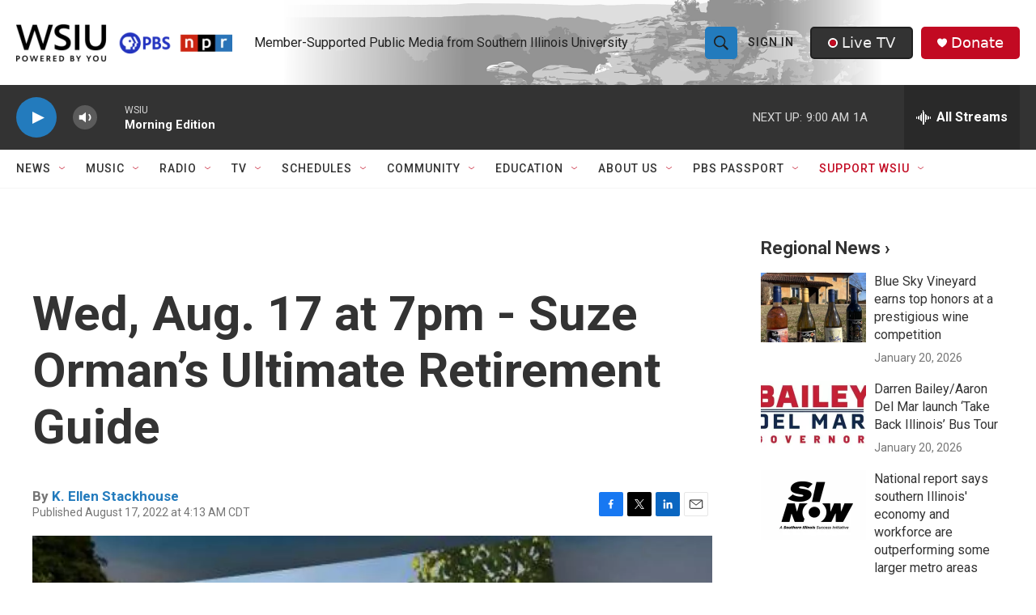

--- FILE ---
content_type: text/html;charset=UTF-8
request_url: https://www.wsiu.org/2022-08-17/wed-aug-17-at-7pm-suze-ormans-ultimate-retirement-guide
body_size: 37605
content:
<!DOCTYPE html>
<html class="ArtP aside" lang="en">
    <head>
    <meta charset="UTF-8">

    

    <style data-cssvarsponyfill="true">
        :root { --siteBgColorInverse: #121212; --primaryTextColorInverse: #ffffff; --secondaryTextColorInverse: #cccccc; --tertiaryTextColorInverse: #cccccc; --headerBgColorInverse: #000000; --headerBorderColorInverse: #858585; --headerTextColorInverse: #000000; --headerTextColorHoverInverse: #ffffff; --secC1_Inverse: #a2a2a2; --secC4_Inverse: #282828; --headerNavBarBgColorInverse: #121212; --headerMenuBgColorInverse: #ffffff; --headerMenuTextColorInverse: #6b2b85; --headerMenuTextColorHoverInverse: #b079c7; --liveBlogTextColorInverse: #ffffff; --applyButtonColorInverse: #4485D5; --applyButtonTextColorInverse: #4485D5; --siteBgColor: #ffffff; --primaryTextColor: #333333; --secondaryTextColor: #666666; --secC1: #767676; --secC4: #f5f5f5; --secC5: #ffffff; --siteBgColor: #ffffff; --siteInverseBgColor: #000000; --linkColor: #237bbd; --linkHoverColor: #808080; --headerBgColor: #ffffff; --headerBgColorInverse: #000000; --headerBorderColor: #e6e6e6; --headerBorderColorInverse: #858585; --tertiaryTextColor: #1c1c1c; --headerTextColor: #212121; --headerTextColorHover: #545454; --buttonBgColor: #237bbd; --buttonTextColor: #efefef; --buttonBgColorHover: #99c4e2; --buttonTextColorHover: #bebebe; --headerNavBarBgColor: #ffffff; --headerNavBarTextColor: #333333; --headerMenuBgColor: #ffffff; --headerMenuTextColor: #202020; --headerMenuTextColorHover: #237bbd; --liveBlogTextColor: #282829; --applyButtonColor: #194173; --applyButtonTextColor: #2c4273; --primaryColor1: #333333; --primaryColor2: #237bbd; --breakingColor: #c20a22; --secC2: #cccccc; --secC3: #e6e6e6; --secC5: #ffffff; --linkColor: #237bbd; --linkHoverColor: #808080; --donateBGColor: #c20a22; --headerIconColor: #ffffff; --hatButtonBgColor: #333333; --hatButtonBgHoverColor: #212121; --hatButtonBorderColor: #212121; --hatButtonBorderHoverColor: #ffffff; --hatButtoniconColor: #c20a22; --hatButtonTextColor: #efefef; --hatButtonTextHoverColor: #efefef; --footerTextColor: #ffffff; --footerTextBgColor: #ffffff; --footerPartnersBgColor: #212121; --listBorderColor: #030202; --gridBorderColor: #e6e6e6; --tagButtonBorderColor: #237bbd; --tagButtonTextColor: #1772b0; --breakingTextColor: #ffffff; --sectionTextColor: #ffffff; --contentWidth: 1240px; --primaryHeadlineFont: sans-serif; --secHlFont: sans-serif; --bodyFont: sans-serif; --colorWhite: #ffffff; --colorBlack: #000000;} .fonts-loaded { --primaryHeadlineFont: "Roboto Condensed"; --secHlFont: "Roboto"; --bodyFont: "Roboto"; --liveBlogBodyFont: "Roboto";}
    </style>

    
    <meta property="og:title" content="Wed, Aug. 17 at 7pm - Suze Orman’s Ultimate Retirement Guide">

    <meta property="og:url" content="https://www.wsiu.org/2022-08-17/wed-aug-17-at-7pm-suze-ormans-ultimate-retirement-guide">

    <meta property="og:image" content="https://npr.brightspotcdn.com/dims4/default/8d9942f/2147483647/strip/true/crop/500x263+0+38/resize/1200x630!/quality/90/?url=http%3A%2F%2Fnpr-brightspot.s3.amazonaws.com%2Fa3%2F23%2F28fe0e2c4dc7bd2b9933a89797fc%2Fillinois.jpeg">

    
    <meta property="og:image:url" content="https://npr.brightspotcdn.com/dims4/default/8d9942f/2147483647/strip/true/crop/500x263+0+38/resize/1200x630!/quality/90/?url=http%3A%2F%2Fnpr-brightspot.s3.amazonaws.com%2Fa3%2F23%2F28fe0e2c4dc7bd2b9933a89797fc%2Fillinois.jpeg">
    
    <meta property="og:image:width" content="1200">
    <meta property="og:image:height" content="630">
    <meta property="og:image:type" content="image/jpeg">
    

    <meta property="og:description" content="Join the acclaimed personal finance expert Suze Orman for essential advice on planning for and thriving in retirement. Tune in or livestream ‘Suze Orman’s Ultimate Retirement Guide’ Wed, Aug. 17 at 7pm on WSIU TV.">

    <meta property="og:site_name" content="WSIU">



    <meta property="og:type" content="article">

    <meta property="article:author" content="https://www.wsiu.org/people/k-ellen-stackhouse">

    <meta property="article:published_time" content="2022-08-17T09:13:00">

    <meta property="article:modified_time" content="2022-10-07T18:50:54.852">

    <meta property="article:tag" content="TV Highlights">

    
    <meta name="twitter:card" content="summary_large_image"/>
    
    
    
    
    <meta name="twitter:description" content="Join the acclaimed personal finance expert Suze Orman for essential advice on planning for and thriving in retirement. Tune in or livestream ‘Suze Orman’s Ultimate Retirement Guide’ Wed, Aug. 17 at 7pm on WSIU TV."/>
    
    
    <meta name="twitter:image" content="https://npr.brightspotcdn.com/dims4/default/7b8f325/2147483647/strip/true/crop/500x281+0+19/resize/1200x675!/quality/90/?url=http%3A%2F%2Fnpr-brightspot.s3.amazonaws.com%2Fa3%2F23%2F28fe0e2c4dc7bd2b9933a89797fc%2Fillinois.jpeg"/>

    
    
    
    
    <meta name="twitter:title" content="Wed, Aug. 17 at 7pm - Suze Orman’s Ultimate Retirement Guide"/>
    
<meta name="disqus.shortname" content="npr-wsiu">
<meta name="disqus.url" content="https://www.wsiu.org/2022-08-17/wed-aug-17-at-7pm-suze-ormans-ultimate-retirement-guide">
<meta name="disqus.title" content="Wed, Aug. 17 at 7pm - Suze Orman’s Ultimate Retirement Guide">
<meta name="disqus.identifier" content="00000182-a6c3-d607-afc3-b7c759870000">
    <meta property="fb:app_id" content="411859400138152">


<meta name="robots" content="max-image-preview:large">



    <link data-cssvarsponyfill="true" class="Webpack-css" rel="stylesheet" href="https://npr.brightspotcdn.com/resource/00000177-1bc0-debb-a57f-dfcf4a950000/styleguide/All.min.0db89f2a608a6b13cec2d9fc84f71c45.gz.css">

    

    <style>.FooterNavigation-items-item {
    display: inline-block
}</style>
<style>[class*='-articleBody'] > ul,
[class*='-articleBody'] > ul ul {
    list-style-type: disc;
}</style>
<style>.PH-nav-bar .NavI-more, .PH-nav-bar .NavI-text [href$="support"] {color:#C20A22;}.AlertBar {max-width: 2880px;}.AudioEnhancement-description, .AudioEnhancement-title {color:#36454F;}.EventPage-ticketing .Link {background-color: #efefef;} .PH-ham-m .NavI-text [href$="support"] {color:#C20A22;} .ShowsListA-nextPage .Link {background:#efefef;}</style>
<style>.accordion-container body {
  font-family: sans-serif;
  display: flex;
  justify-content: center;
  padding: 20px;
  background-color: #f0f2f5;
}

.accordion-container details {
  width: 100%;
  max-width: 1140px;
  margin-bottom: 1em;
  background-color: #fff;
  border-radius: 8px;
  box-shadow: 0 2px 5px rgba(0, 0, 0, 0.1);
  overflow: hidden; /* Ensures content doesn't overflow rounded corners */
}

.accordion-container summary {
  display: flex;
  justify-content: space-between;
  align-items: center;
  padding: 1em 1.5em;
  background-color:#237bbd;
  color: white;
  cursor: pointer;
  font-weight: bold;
  list-style: none; /* Removes default marker */
}

.accordion-container summary:hover {
	background-color: #1e3964;
}

.accordion-container summary::-webkit-details-marker,
summary::marker {
  display: none; /* Hide default arrow */
}

.accordion-container details[open] summary {
  background-color: #1e3964;  /* Slightly darker when open */
}

.accordion-container details[open] summary::after {
  content: '−'; /* Custom icon for open state */
}

.accordion-container details:not([open]) summary::after {
  content: '+'; /* Custom icon for closed state */
}

.accordion-container summary::after {
  font-size: 1.2em;
  transition: transform 0.2s ease;
}

.accordion-container details[open] summary::after {
  transform: rotate(0deg); /* No rotation for the minus sign */
}

.accordion-container details:not([open]) summary::after {
  transform: rotate(0deg); /* No rotation for the plus sign */
}
.accordion-container p {
  padding: 1em 1.6em;
  margin: 0;
  color: #333;
  line-height: 1.6;
  border-top: 1px solid #eee; /* Separator for content */
}
.accordion-container a {
    color: #237bbd;
}
</style>


    <meta name="viewport" content="width=device-width, initial-scale=1, viewport-fit=cover"><title>Wed, Aug. 17 at 7pm - Suze Orman’s Ultimate Retirement Guide | WSIU</title><meta name="description" content="Join the acclaimed personal finance expert Suze Orman for essential advice on planning for and thriving in retirement. Tune in or livestream ‘Suze Orman’s Ultimate Retirement Guide’ Wed, Aug. 17 at 7pm on WSIU TV."><link rel="canonical" href="https://www.wsiu.org/2022-08-17/wed-aug-17-at-7pm-suze-ormans-ultimate-retirement-guide"><meta name="brightspot.contentId" content="00000182-a6c3-d607-afc3-b7c759870000"><link rel="apple-touch-icon"sizes="180x180"href="/apple-touch-icon.png"><link rel="icon"type="image/png"href="/favicon-32x32.png"><link rel="icon"type="image/png"href="/favicon-16x16.png">
    
    
    <meta name="brightspot-dataLayer" content="{
  &quot;author&quot; : &quot;K. Ellen Stackhouse&quot;,
  &quot;bspStoryId&quot; : &quot;00000182-a6c3-d607-afc3-b7c759870000&quot;,
  &quot;category&quot; : &quot;&quot;,
  &quot;inlineAudio&quot; : 0,
  &quot;keywords&quot; : &quot;TV Highlights&quot;,
  &quot;nprCmsSite&quot; : true,
  &quot;nprStoryId&quot; : &quot;1117837879&quot;,
  &quot;pageType&quot; : &quot;news-story&quot;,
  &quot;program&quot; : &quot;&quot;,
  &quot;publishedDate&quot; : &quot;2022-08-17T04:13:00Z&quot;,
  &quot;siteName&quot; : &quot;WSIU&quot;,
  &quot;station&quot; : &quot;WSIU Public Broadcasting&quot;,
  &quot;stationOrgId&quot; : &quot;1177&quot;,
  &quot;storyOrgId&quot; : &quot;&quot;,
  &quot;storyTheme&quot; : &quot;news-story&quot;,
  &quot;storyTitle&quot; : &quot;Wed, Aug. 17 at 7pm - Suze Orman’s Ultimate Retirement Guide&quot;,
  &quot;timezone&quot; : &quot;America/Chicago&quot;,
  &quot;wordCount&quot; : 0,
  &quot;series&quot; : &quot;&quot;
}">
    <script id="brightspot-dataLayer">
        (function () {
            var dataValue = document.head.querySelector('meta[name="brightspot-dataLayer"]').content;
            if (dataValue) {
                window.brightspotDataLayer = JSON.parse(dataValue);
            }
        })();
    </script>

    

    

    
    <script src="https://npr.brightspotcdn.com/resource/00000177-1bc0-debb-a57f-dfcf4a950000/styleguide/All.min.fd8f7fccc526453c829dde80fc7c2ef5.gz.js" async></script>
    

    <meta name="gtm-dataLayer" content="{
  &quot;gtmAuthor&quot; : &quot;K. Ellen Stackhouse&quot;,
  &quot;gtmBspStoryId&quot; : &quot;00000182-a6c3-d607-afc3-b7c759870000&quot;,
  &quot;gtmCategory&quot; : &quot;&quot;,
  &quot;gtmInlineAudio&quot; : 0,
  &quot;gtmKeywords&quot; : &quot;TV Highlights&quot;,
  &quot;gtmNprCmsSite&quot; : true,
  &quot;gtmNprStoryId&quot; : &quot;1117837879&quot;,
  &quot;gtmPageType&quot; : &quot;news-story&quot;,
  &quot;gtmProgram&quot; : &quot;&quot;,
  &quot;gtmPublishedDate&quot; : &quot;2022-08-17T04:13:00Z&quot;,
  &quot;gtmSiteName&quot; : &quot;WSIU&quot;,
  &quot;gtmStation&quot; : &quot;WSIU Public Broadcasting&quot;,
  &quot;gtmStationOrgId&quot; : &quot;1177&quot;,
  &quot;gtmStoryOrgId&quot; : &quot;&quot;,
  &quot;gtmStoryTheme&quot; : &quot;news-story&quot;,
  &quot;gtmStoryTitle&quot; : &quot;Wed, Aug. 17 at 7pm - Suze Orman’s Ultimate Retirement Guide&quot;,
  &quot;gtmTimezone&quot; : &quot;America/Chicago&quot;,
  &quot;gtmWordCount&quot; : 0,
  &quot;gtmSeries&quot; : &quot;&quot;
}"><script>

    (function () {
        var dataValue = document.head.querySelector('meta[name="gtm-dataLayer"]').content;
        if (dataValue) {
            window.dataLayer = window.dataLayer || [];
            dataValue = JSON.parse(dataValue);
            dataValue['event'] = 'gtmFirstView';
            window.dataLayer.push(dataValue);
        }
    })();

    (function(w,d,s,l,i){w[l]=w[l]||[];w[l].push({'gtm.start':
            new Date().getTime(),event:'gtm.js'});var f=d.getElementsByTagName(s)[0],
        j=d.createElement(s),dl=l!='dataLayer'?'&l='+l:'';j.async=true;j.src=
        'https://www.googletagmanager.com/gtm.js?id='+i+dl;f.parentNode.insertBefore(j,f);
})(window,document,'script','dataLayer','GTM-N39QFDR');</script><script type="application/ld+json">{"@context":"http://schema.org","@type":"NewsArticle","author":[{"@context":"http://schema.org","@type":"Person","name":"K. Ellen Stackhouse","url":"https://www.wsiu.org/people/k-ellen-stackhouse"}],"dateModified":"2022-10-07T14:50:54Z","datePublished":"2022-08-17T05:13:00Z","headline":"Wed, Aug. 17 at 7pm - Suze Orman’s Ultimate Retirement Guide","image":{"@context":"http://schema.org","@type":"ImageObject","height":"300","url":"https://npr.brightspotcdn.com/a3/23/28fe0e2c4dc7bd2b9933a89797fc/illinois.jpeg","width":"500"},"mainEntityOfPage":{"@type":"NewsArticle","@id":"https://www.wsiu.org/2022-08-17/wed-aug-17-at-7pm-suze-ormans-ultimate-retirement-guide"},"publisher":{"@type":"Organization","name":"WSIU","logo":{"@context":"http://schema.org","@type":"ImageObject","height":"60","url":"https://npr.brightspotcdn.com/dims4/default/76e9732/2147483647/resize/x60/quality/90/?url=http%3A%2F%2Fnpr-brightspot.s3.amazonaws.com%2F22%2Fcd%2F1aaa6632456bb2fb8599846e66bb%2Fwsiu-powered-by-you-logo.png","width":"349"}}}</script><script async="async" src="https://securepubads.g.doubleclick.net/tag/js/gpt.js"></script>
<script type="text/javascript">
    // Google tag setup
    var googletag = googletag || {};
    googletag.cmd = googletag.cmd || [];

    googletag.cmd.push(function () {
        // @see https://developers.google.com/publisher-tag/reference#googletag.PubAdsService_enableLazyLoad
        googletag.pubads().enableLazyLoad({
            fetchMarginPercent: 100, // fetch and render ads within this % of viewport
            renderMarginPercent: 100,
            mobileScaling: 1  // Same on mobile.
        });

        googletag.pubads().enableSingleRequest()
        googletag.pubads().enableAsyncRendering()
        googletag.pubads().collapseEmptyDivs()
        googletag.pubads().disableInitialLoad()
        googletag.enableServices()
    })
</script>
<!-- no longer used, moved disqus script to be loaded by ps-disqus-comment-module.js to avoid errors --><script>

  window.fbAsyncInit = function() {
      FB.init({
          
              appId : '411859400138152',
          
          xfbml : true,
          version : 'v2.9'
      });
  };

  (function(d, s, id){
     var js, fjs = d.getElementsByTagName(s)[0];
     if (d.getElementById(id)) {return;}
     js = d.createElement(s); js.id = id;
     js.src = "//connect.facebook.net/en_US/sdk.js";
     fjs.parentNode.insertBefore(js, fjs);
   }(document, 'script', 'facebook-jssdk'));
</script>
<script type="application/ld+json">{"@context":"http://schema.org","@type":"ListenAction","description":"Join the acclaimed personal finance expert Suze Orman for essential advice on planning for and thriving in retirement. Tune in or livestream ‘Suze Orman’s Ultimate Retirement Guide’ Wed, Aug. 17 at 7pm on WSIU TV.","name":"Wed, Aug. 17 at 7pm - Suze Orman’s Ultimate Retirement Guide"}</script><script>window.addEventListener('DOMContentLoaded', (event) => {
    window.nulldurationobserver = new MutationObserver(function (mutations) {
        document.querySelectorAll('.StreamPill-duration').forEach(pill => { 
      if (pill.innerText == "LISTENNULL") {
         pill.innerText = "LISTEN"
      } 
    });
      });

      window.nulldurationobserver.observe(document.body, {
        childList: true,
        subtree: true
      });
});
</script>


    <script>
        var head = document.getElementsByTagName('head')
        head = head[0]
        var link = document.createElement('link');
        link.setAttribute('href', 'https://fonts.googleapis.com/css?family=Roboto Condensed|Roboto|Roboto:400,500,700&display=swap');
        var relList = link.relList;

        if (relList && relList.supports('preload')) {
            link.setAttribute('as', 'style');
            link.setAttribute('rel', 'preload');
            link.setAttribute('onload', 'this.rel="stylesheet"');
            link.setAttribute('crossorigin', 'anonymous');
        } else {
            link.setAttribute('rel', 'stylesheet');
        }

        head.appendChild(link);
    </script>
</head>


    <body class="Page-body" data-content-width="1240px">
    <noscript>
    <iframe src="https://www.googletagmanager.com/ns.html?id=GTM-N39QFDR" height="0" width="0" style="display:none;visibility:hidden"></iframe>
</noscript>
        

    <!-- Putting icons here, so we don't have to include in a bunch of -body hbs's -->
<svg xmlns="http://www.w3.org/2000/svg" style="display:none" id="iconsMap1" class="iconsMap">
    <symbol id="play-icon" viewBox="0 0 115 115">
        <polygon points="0,0 115,57.5 0,115" fill="currentColor" />
    </symbol>
    <symbol id="grid" viewBox="0 0 32 32">
            <g>
                <path d="M6.4,5.7 C6.4,6.166669 6.166669,6.4 5.7,6.4 L0.7,6.4 C0.233331,6.4 0,6.166669 0,5.7 L0,0.7 C0,0.233331 0.233331,0 0.7,0 L5.7,0 C6.166669,0 6.4,0.233331 6.4,0.7 L6.4,5.7 Z M19.2,5.7 C19.2,6.166669 18.966669,6.4 18.5,6.4 L13.5,6.4 C13.033331,6.4 12.8,6.166669 12.8,5.7 L12.8,0.7 C12.8,0.233331 13.033331,0 13.5,0 L18.5,0 C18.966669,0 19.2,0.233331 19.2,0.7 L19.2,5.7 Z M32,5.7 C32,6.166669 31.766669,6.4 31.3,6.4 L26.3,6.4 C25.833331,6.4 25.6,6.166669 25.6,5.7 L25.6,0.7 C25.6,0.233331 25.833331,0 26.3,0 L31.3,0 C31.766669,0 32,0.233331 32,0.7 L32,5.7 Z M6.4,18.5 C6.4,18.966669 6.166669,19.2 5.7,19.2 L0.7,19.2 C0.233331,19.2 0,18.966669 0,18.5 L0,13.5 C0,13.033331 0.233331,12.8 0.7,12.8 L5.7,12.8 C6.166669,12.8 6.4,13.033331 6.4,13.5 L6.4,18.5 Z M19.2,18.5 C19.2,18.966669 18.966669,19.2 18.5,19.2 L13.5,19.2 C13.033331,19.2 12.8,18.966669 12.8,18.5 L12.8,13.5 C12.8,13.033331 13.033331,12.8 13.5,12.8 L18.5,12.8 C18.966669,12.8 19.2,13.033331 19.2,13.5 L19.2,18.5 Z M32,18.5 C32,18.966669 31.766669,19.2 31.3,19.2 L26.3,19.2 C25.833331,19.2 25.6,18.966669 25.6,18.5 L25.6,13.5 C25.6,13.033331 25.833331,12.8 26.3,12.8 L31.3,12.8 C31.766669,12.8 32,13.033331 32,13.5 L32,18.5 Z M6.4,31.3 C6.4,31.766669 6.166669,32 5.7,32 L0.7,32 C0.233331,32 0,31.766669 0,31.3 L0,26.3 C0,25.833331 0.233331,25.6 0.7,25.6 L5.7,25.6 C6.166669,25.6 6.4,25.833331 6.4,26.3 L6.4,31.3 Z M19.2,31.3 C19.2,31.766669 18.966669,32 18.5,32 L13.5,32 C13.033331,32 12.8,31.766669 12.8,31.3 L12.8,26.3 C12.8,25.833331 13.033331,25.6 13.5,25.6 L18.5,25.6 C18.966669,25.6 19.2,25.833331 19.2,26.3 L19.2,31.3 Z M32,31.3 C32,31.766669 31.766669,32 31.3,32 L26.3,32 C25.833331,32 25.6,31.766669 25.6,31.3 L25.6,26.3 C25.6,25.833331 25.833331,25.6 26.3,25.6 L31.3,25.6 C31.766669,25.6 32,25.833331 32,26.3 L32,31.3 Z" id=""></path>
            </g>
    </symbol>
    <symbol id="radio-stream" width="18" height="19" viewBox="0 0 18 19">
        <g fill="currentColor" fill-rule="nonzero">
            <path d="M.5 8c-.276 0-.5.253-.5.565v1.87c0 .312.224.565.5.565s.5-.253.5-.565v-1.87C1 8.253.776 8 .5 8zM2.5 8c-.276 0-.5.253-.5.565v1.87c0 .312.224.565.5.565s.5-.253.5-.565v-1.87C3 8.253 2.776 8 2.5 8zM3.5 7c-.276 0-.5.276-.5.617v3.766c0 .34.224.617.5.617s.5-.276.5-.617V7.617C4 7.277 3.776 7 3.5 7zM5.5 6c-.276 0-.5.275-.5.613v5.774c0 .338.224.613.5.613s.5-.275.5-.613V6.613C6 6.275 5.776 6 5.5 6zM6.5 4c-.276 0-.5.26-.5.58v8.84c0 .32.224.58.5.58s.5-.26.5-.58V4.58C7 4.26 6.776 4 6.5 4zM8.5 0c-.276 0-.5.273-.5.61v17.78c0 .337.224.61.5.61s.5-.273.5-.61V.61C9 .273 8.776 0 8.5 0zM9.5 2c-.276 0-.5.274-.5.612v14.776c0 .338.224.612.5.612s.5-.274.5-.612V2.612C10 2.274 9.776 2 9.5 2zM11.5 5c-.276 0-.5.276-.5.616v8.768c0 .34.224.616.5.616s.5-.276.5-.616V5.616c0-.34-.224-.616-.5-.616zM12.5 6c-.276 0-.5.262-.5.584v4.832c0 .322.224.584.5.584s.5-.262.5-.584V6.584c0-.322-.224-.584-.5-.584zM14.5 7c-.276 0-.5.29-.5.647v3.706c0 .357.224.647.5.647s.5-.29.5-.647V7.647C15 7.29 14.776 7 14.5 7zM15.5 8c-.276 0-.5.253-.5.565v1.87c0 .312.224.565.5.565s.5-.253.5-.565v-1.87c0-.312-.224-.565-.5-.565zM17.5 8c-.276 0-.5.253-.5.565v1.87c0 .312.224.565.5.565s.5-.253.5-.565v-1.87c0-.312-.224-.565-.5-.565z"/>
        </g>
    </symbol>
    <symbol id="icon-magnify" viewBox="0 0 31 31">
        <g>
            <path fill-rule="evenodd" d="M22.604 18.89l-.323.566 8.719 8.8L28.255 31l-8.719-8.8-.565.404c-2.152 1.346-4.386 2.018-6.7 2.018-3.39 0-6.284-1.21-8.679-3.632C1.197 18.568 0 15.66 0 12.27c0-3.39 1.197-6.283 3.592-8.678C5.987 1.197 8.88 0 12.271 0c3.39 0 6.283 1.197 8.678 3.592 2.395 2.395 3.593 5.288 3.593 8.679 0 2.368-.646 4.574-1.938 6.62zM19.162 5.77C17.322 3.925 15.089 3 12.46 3c-2.628 0-4.862.924-6.702 2.77C3.92 7.619 3 9.862 3 12.5c0 2.639.92 4.882 2.76 6.73C7.598 21.075 9.832 22 12.46 22c2.629 0 4.862-.924 6.702-2.77C21.054 17.33 22 15.085 22 12.5c0-2.586-.946-4.83-2.838-6.73z"/>
        </g>
    </symbol>
    <symbol id="burger-menu" viewBox="0 0 14 10">
        <g>
            <path fill-rule="evenodd" d="M0 5.5v-1h14v1H0zM0 1V0h14v1H0zm0 9V9h14v1H0z"></path>
        </g>
    </symbol>
    <symbol id="close-x" viewBox="0 0 14 14">
        <g>
            <path fill-rule="nonzero" d="M6.336 7L0 .664.664 0 7 6.336 13.336 0 14 .664 7.664 7 14 13.336l-.664.664L7 7.664.664 14 0 13.336 6.336 7z"></path>
        </g>
    </symbol>
    <symbol id="share-more-arrow" viewBox="0 0 512 512" style="enable-background:new 0 0 512 512;">
        <g>
            <g>
                <path d="M512,241.7L273.643,3.343v156.152c-71.41,3.744-138.015,33.337-188.958,84.28C30.075,298.384,0,370.991,0,448.222v60.436
                    l29.069-52.985c45.354-82.671,132.173-134.027,226.573-134.027c5.986,0,12.004,0.212,18.001,0.632v157.779L512,241.7z
                    M255.642,290.666c-84.543,0-163.661,36.792-217.939,98.885c26.634-114.177,129.256-199.483,251.429-199.483h15.489V78.131
                    l163.568,163.568L304.621,405.267V294.531l-13.585-1.683C279.347,291.401,267.439,290.666,255.642,290.666z"></path>
            </g>
        </g>
    </symbol>
    <symbol id="chevron" viewBox="0 0 100 100">
        <g>
            <path d="M22.4566257,37.2056786 L-21.4456527,71.9511488 C-22.9248661,72.9681457 -24.9073712,72.5311671 -25.8758148,70.9765924 L-26.9788683,69.2027424 C-27.9450684,67.6481676 -27.5292733,65.5646602 -26.0500598,64.5484493 L20.154796,28.2208967 C21.5532435,27.2597011 23.3600078,27.2597011 24.759951,28.2208967 L71.0500598,64.4659264 C72.5292733,65.4829232 72.9450684,67.5672166 71.9788683,69.1217913 L70.8750669,70.8956413 C69.9073712,72.4502161 67.9241183,72.8848368 66.4449048,71.8694118 L22.4566257,37.2056786 Z" id="Transparent-Chevron" transform="translate(22.500000, 50.000000) rotate(90.000000) translate(-22.500000, -50.000000) "></path>
        </g>
    </symbol>
</svg>

<svg xmlns="http://www.w3.org/2000/svg" style="display:none" id="iconsMap2" class="iconsMap">
    <symbol id="mono-icon-facebook" viewBox="0 0 10 19">
        <path fill-rule="evenodd" d="M2.707 18.25V10.2H0V7h2.707V4.469c0-1.336.375-2.373 1.125-3.112C4.582.62 5.578.25 6.82.25c1.008 0 1.828.047 2.461.14v2.848H7.594c-.633 0-1.067.14-1.301.422-.188.235-.281.61-.281 1.125V7H9l-.422 3.2H6.012v8.05H2.707z"></path>
    </symbol>
    <symbol id="mono-icon-instagram" viewBox="0 0 17 17">
        <g>
            <path fill-rule="evenodd" d="M8.281 4.207c.727 0 1.4.182 2.022.545a4.055 4.055 0 0 1 1.476 1.477c.364.62.545 1.294.545 2.021 0 .727-.181 1.4-.545 2.021a4.055 4.055 0 0 1-1.476 1.477 3.934 3.934 0 0 1-2.022.545c-.726 0-1.4-.182-2.021-.545a4.055 4.055 0 0 1-1.477-1.477 3.934 3.934 0 0 1-.545-2.021c0-.727.182-1.4.545-2.021A4.055 4.055 0 0 1 6.26 4.752a3.934 3.934 0 0 1 2.021-.545zm0 6.68a2.54 2.54 0 0 0 1.864-.774 2.54 2.54 0 0 0 .773-1.863 2.54 2.54 0 0 0-.773-1.863 2.54 2.54 0 0 0-1.864-.774 2.54 2.54 0 0 0-1.863.774 2.54 2.54 0 0 0-.773 1.863c0 .727.257 1.348.773 1.863a2.54 2.54 0 0 0 1.863.774zM13.45 4.03c-.023.258-.123.48-.299.668a.856.856 0 0 1-.65.281.913.913 0 0 1-.668-.28.913.913 0 0 1-.281-.669c0-.258.094-.48.281-.668a.913.913 0 0 1 .668-.28c.258 0 .48.093.668.28.187.188.281.41.281.668zm2.672.95c.023.656.035 1.746.035 3.269 0 1.523-.017 2.62-.053 3.287-.035.668-.134 1.248-.298 1.74a4.098 4.098 0 0 1-.967 1.53 4.098 4.098 0 0 1-1.53.966c-.492.164-1.072.264-1.74.3-.668.034-1.763.052-3.287.052-1.523 0-2.619-.018-3.287-.053-.668-.035-1.248-.146-1.74-.334a3.747 3.747 0 0 1-1.53-.931 4.098 4.098 0 0 1-.966-1.53c-.164-.492-.264-1.072-.299-1.74C.424 10.87.406 9.773.406 8.25S.424 5.63.46 4.963c.035-.668.135-1.248.299-1.74.21-.586.533-1.096.967-1.53A4.098 4.098 0 0 1 3.254.727c.492-.164 1.072-.264 1.74-.3C5.662.394 6.758.376 8.281.376c1.524 0 2.62.018 3.287.053.668.035 1.248.135 1.74.299a4.098 4.098 0 0 1 2.496 2.496c.165.492.27 1.078.317 1.757zm-1.687 7.91c.14-.399.234-1.032.28-1.899.024-.515.036-1.242.036-2.18V7.689c0-.961-.012-1.688-.035-2.18-.047-.89-.14-1.524-.281-1.899a2.537 2.537 0 0 0-1.512-1.511c-.375-.14-1.008-.235-1.899-.282a51.292 51.292 0 0 0-2.18-.035H7.72c-.938 0-1.664.012-2.18.035-.867.047-1.5.141-1.898.282a2.537 2.537 0 0 0-1.512 1.511c-.14.375-.234 1.008-.281 1.899a51.292 51.292 0 0 0-.036 2.18v1.125c0 .937.012 1.664.036 2.18.047.866.14 1.5.28 1.898.306.726.81 1.23 1.513 1.511.398.141 1.03.235 1.898.282.516.023 1.242.035 2.18.035h1.125c.96 0 1.687-.012 2.18-.035.89-.047 1.523-.141 1.898-.282.726-.304 1.23-.808 1.512-1.511z"></path>
        </g>
    </symbol>
    <symbol id="mono-icon-email" viewBox="0 0 512 512">
        <g>
            <path d="M67,148.7c11,5.8,163.8,89.1,169.5,92.1c5.7,3,11.5,4.4,20.5,4.4c9,0,14.8-1.4,20.5-4.4c5.7-3,158.5-86.3,169.5-92.1
                c4.1-2.1,11-5.9,12.5-10.2c2.6-7.6-0.2-10.5-11.3-10.5H257H65.8c-11.1,0-13.9,3-11.3,10.5C56,142.9,62.9,146.6,67,148.7z"></path>
            <path d="M455.7,153.2c-8.2,4.2-81.8,56.6-130.5,88.1l82.2,92.5c2,2,2.9,4.4,1.8,5.6c-1.2,1.1-3.8,0.5-5.9-1.4l-98.6-83.2
                c-14.9,9.6-25.4,16.2-27.2,17.2c-7.7,3.9-13.1,4.4-20.5,4.4c-7.4,0-12.8-0.5-20.5-4.4c-1.9-1-12.3-7.6-27.2-17.2l-98.6,83.2
                c-2,2-4.7,2.6-5.9,1.4c-1.2-1.1-0.3-3.6,1.7-5.6l82.1-92.5c-48.7-31.5-123.1-83.9-131.3-88.1c-8.8-4.5-9.3,0.8-9.3,4.9
                c0,4.1,0,205,0,205c0,9.3,13.7,20.9,23.5,20.9H257h185.5c9.8,0,21.5-11.7,21.5-20.9c0,0,0-201,0-205
                C464,153.9,464.6,148.7,455.7,153.2z"></path>
        </g>
    </symbol>
    <symbol id="default-image" width="24" height="24" viewBox="0 0 24 24" fill="none" stroke="currentColor" stroke-width="2" stroke-linecap="round" stroke-linejoin="round" class="feather feather-image">
        <rect x="3" y="3" width="18" height="18" rx="2" ry="2"></rect>
        <circle cx="8.5" cy="8.5" r="1.5"></circle>
        <polyline points="21 15 16 10 5 21"></polyline>
    </symbol>
    <symbol id="icon-email" width="18px" viewBox="0 0 20 14">
        <g id="Symbols" stroke="none" stroke-width="1" fill="none" fill-rule="evenodd" stroke-linecap="round" stroke-linejoin="round">
            <g id="social-button-bar" transform="translate(-125.000000, -8.000000)" stroke="#000000">
                <g id="Group-2" transform="translate(120.000000, 0.000000)">
                    <g id="envelope" transform="translate(6.000000, 9.000000)">
                        <path d="M17.5909091,10.6363636 C17.5909091,11.3138182 17.0410909,11.8636364 16.3636364,11.8636364 L1.63636364,11.8636364 C0.958909091,11.8636364 0.409090909,11.3138182 0.409090909,10.6363636 L0.409090909,1.63636364 C0.409090909,0.958090909 0.958909091,0.409090909 1.63636364,0.409090909 L16.3636364,0.409090909 C17.0410909,0.409090909 17.5909091,0.958090909 17.5909091,1.63636364 L17.5909091,10.6363636 L17.5909091,10.6363636 Z" id="Stroke-406"></path>
                        <polyline id="Stroke-407" points="17.1818182 0.818181818 9 7.36363636 0.818181818 0.818181818"></polyline>
                    </g>
                </g>
            </g>
        </g>
    </symbol>
    <symbol id="mono-icon-print" viewBox="0 0 12 12">
        <g fill-rule="evenodd">
            <path fill-rule="nonzero" d="M9 10V7H3v3H1a1 1 0 0 1-1-1V4a1 1 0 0 1 1-1h10a1 1 0 0 1 1 1v3.132A2.868 2.868 0 0 1 9.132 10H9zm.5-4.5a1 1 0 1 0 0-2 1 1 0 0 0 0 2zM3 0h6v2H3z"></path>
            <path d="M4 8h4v4H4z"></path>
        </g>
    </symbol>
    <symbol id="mono-icon-copylink" viewBox="0 0 12 12">
        <g fill-rule="evenodd">
            <path d="M10.199 2.378c.222.205.4.548.465.897.062.332.016.614-.132.774L8.627 6.106c-.187.203-.512.232-.75-.014a.498.498 0 0 0-.706.028.499.499 0 0 0 .026.706 1.509 1.509 0 0 0 2.165-.04l1.903-2.06c.37-.398.506-.98.382-1.636-.105-.557-.392-1.097-.77-1.445L9.968.8C9.591.452 9.03.208 8.467.145 7.803.072 7.233.252 6.864.653L4.958 2.709a1.509 1.509 0 0 0 .126 2.161.5.5 0 1 0 .68-.734c-.264-.218-.26-.545-.071-.747L7.597 1.33c.147-.16.425-.228.76-.19.353.038.71.188.931.394l.91.843.001.001zM1.8 9.623c-.222-.205-.4-.549-.465-.897-.062-.332-.016-.614.132-.774l1.905-2.057c.187-.203.512-.232.75.014a.498.498 0 0 0 .706-.028.499.499 0 0 0-.026-.706 1.508 1.508 0 0 0-2.165.04L.734 7.275c-.37.399-.506.98-.382 1.637.105.557.392 1.097.77 1.445l.91.843c.376.35.937.594 1.5.656.664.073 1.234-.106 1.603-.507L7.04 9.291a1.508 1.508 0 0 0-.126-2.16.5.5 0 0 0-.68.734c.264.218.26.545.071.747l-1.904 2.057c-.147.16-.425.228-.76.191-.353-.038-.71-.188-.931-.394l-.91-.843z"></path>
            <path d="M8.208 3.614a.5.5 0 0 0-.707.028L3.764 7.677a.5.5 0 0 0 .734.68L8.235 4.32a.5.5 0 0 0-.027-.707"></path>
        </g>
    </symbol>
    <symbol id="mono-icon-linkedin" viewBox="0 0 16 17">
        <g fill-rule="evenodd">
            <path d="M3.734 16.125H.464V5.613h3.27zM2.117 4.172c-.515 0-.96-.188-1.336-.563A1.825 1.825 0 0 1 .22 2.273c0-.515.187-.96.562-1.335.375-.375.82-.563 1.336-.563.516 0 .961.188 1.336.563.375.375.563.82.563 1.335 0 .516-.188.961-.563 1.336-.375.375-.82.563-1.336.563zM15.969 16.125h-3.27v-5.133c0-.844-.07-1.453-.21-1.828-.259-.633-.762-.95-1.512-.95s-1.278.282-1.582.845c-.235.421-.352 1.043-.352 1.863v5.203H5.809V5.613h3.128v1.442h.036c.234-.469.609-.856 1.125-1.16.562-.375 1.218-.563 1.968-.563 1.524 0 2.59.48 3.2 1.441.468.774.703 1.97.703 3.586v5.766z"></path>
        </g>
    </symbol>
    <symbol id="mono-icon-pinterest" viewBox="0 0 512 512">
        <g>
            <path d="M256,32C132.3,32,32,132.3,32,256c0,91.7,55.2,170.5,134.1,205.2c-0.6-15.6-0.1-34.4,3.9-51.4
                c4.3-18.2,28.8-122.1,28.8-122.1s-7.2-14.3-7.2-35.4c0-33.2,19.2-58,43.2-58c20.4,0,30.2,15.3,30.2,33.6
                c0,20.5-13.1,51.1-19.8,79.5c-5.6,23.8,11.9,43.1,35.4,43.1c42.4,0,71-54.5,71-119.1c0-49.1-33.1-85.8-93.2-85.8
                c-67.9,0-110.3,50.7-110.3,107.3c0,19.5,5.8,33.3,14.8,43.9c4.1,4.9,4.7,6.9,3.2,12.5c-1.1,4.1-3.5,14-4.6,18
                c-1.5,5.7-6.1,7.7-11.2,5.6c-31.3-12.8-45.9-47-45.9-85.6c0-63.6,53.7-139.9,160.1-139.9c85.5,0,141.8,61.9,141.8,128.3
                c0,87.9-48.9,153.5-120.9,153.5c-24.2,0-46.9-13.1-54.7-27.9c0,0-13,51.6-15.8,61.6c-4.7,17.3-14,34.5-22.5,48
                c20.1,5.9,41.4,9.2,63.5,9.2c123.7,0,224-100.3,224-224C480,132.3,379.7,32,256,32z"></path>
        </g>
    </symbol>
    <symbol id="mono-icon-tumblr" viewBox="0 0 512 512">
        <g>
            <path d="M321.2,396.3c-11.8,0-22.4-2.8-31.5-8.3c-6.9-4.1-11.5-9.6-14-16.4c-2.6-6.9-3.6-22.3-3.6-46.4V224h96v-64h-96V48h-61.9
                c-2.7,21.5-7.5,44.7-14.5,58.6c-7,13.9-14,25.8-25.6,35.7c-11.6,9.9-25.6,17.9-41.9,23.3V224h48v140.4c0,19,2,33.5,5.9,43.5
                c4,10,11.1,19.5,21.4,28.4c10.3,8.9,22.8,15.7,37.3,20.5c14.6,4.8,31.4,7.2,50.4,7.2c16.7,0,30.3-1.7,44.7-5.1
                c14.4-3.4,30.5-9.3,48.2-17.6v-65.6C363.2,389.4,342.3,396.3,321.2,396.3z"></path>
        </g>
    </symbol>
    <symbol id="mono-icon-twitter" viewBox="0 0 1200 1227">
        <g>
            <path d="M714.163 519.284L1160.89 0H1055.03L667.137 450.887L357.328 0H0L468.492 681.821L0 1226.37H105.866L515.491
            750.218L842.672 1226.37H1200L714.137 519.284H714.163ZM569.165 687.828L521.697 619.934L144.011 79.6944H306.615L611.412
            515.685L658.88 583.579L1055.08 1150.3H892.476L569.165 687.854V687.828Z" fill="white"></path>
        </g>
    </symbol>
    <symbol id="mono-icon-youtube" viewBox="0 0 512 512">
        <g>
            <path fill-rule="evenodd" d="M508.6,148.8c0-45-33.1-81.2-74-81.2C379.2,65,322.7,64,265,64c-3,0-6,0-9,0s-6,0-9,0c-57.6,0-114.2,1-169.6,3.6
                c-40.8,0-73.9,36.4-73.9,81.4C1,184.6-0.1,220.2,0,255.8C-0.1,291.4,1,327,3.4,362.7c0,45,33.1,81.5,73.9,81.5
                c58.2,2.7,117.9,3.9,178.6,3.8c60.8,0.2,120.3-1,178.6-3.8c40.9,0,74-36.5,74-81.5c2.4-35.7,3.5-71.3,3.4-107
                C512.1,220.1,511,184.5,508.6,148.8z M207,353.9V157.4l145,98.2L207,353.9z"></path>
        </g>
    </symbol>
    <symbol id="mono-icon-flipboard" viewBox="0 0 500 500">
        <g>
            <path d="M0,0V500H500V0ZM400,200H300V300H200V400H100V100H400Z"></path>
        </g>
    </symbol>
    <symbol id="mono-icon-bluesky" viewBox="0 0 568 501">
        <g>
            <path d="M123.121 33.6637C188.241 82.5526 258.281 181.681 284 234.873C309.719 181.681 379.759 82.5526 444.879
            33.6637C491.866 -1.61183 568 -28.9064 568 57.9464C568 75.2916 558.055 203.659 552.222 224.501C531.947 296.954
            458.067 315.434 392.347 304.249C507.222 323.8 536.444 388.56 473.333 453.32C353.473 576.312 301.061 422.461
            287.631 383.039C285.169 375.812 284.017 372.431 284 375.306C283.983 372.431 282.831 375.812 280.369 383.039C266.939
            422.461 214.527 576.312 94.6667 453.32C31.5556 388.56 60.7778 323.8 175.653 304.249C109.933 315.434 36.0535
            296.954 15.7778 224.501C9.94525 203.659 0 75.2916 0 57.9464C0 -28.9064 76.1345 -1.61183 123.121 33.6637Z"
            fill="white">
            </path>
        </g>
    </symbol>
    <symbol id="mono-icon-threads" viewBox="0 0 192 192">
        <g>
            <path d="M141.537 88.9883C140.71 88.5919 139.87 88.2104 139.019 87.8451C137.537 60.5382 122.616 44.905 97.5619 44.745C97.4484 44.7443 97.3355 44.7443 97.222 44.7443C82.2364 44.7443 69.7731 51.1409 62.102 62.7807L75.881 72.2328C81.6116 63.5383 90.6052 61.6848 97.2286 61.6848C97.3051 61.6848 97.3819 61.6848 97.4576 61.6855C105.707 61.7381 111.932 64.1366 115.961 68.814C118.893 72.2193 120.854 76.925 121.825 82.8638C114.511 81.6207 106.601 81.2385 98.145 81.7233C74.3247 83.0954 59.0111 96.9879 60.0396 116.292C60.5615 126.084 65.4397 134.508 73.775 140.011C80.8224 144.663 89.899 146.938 99.3323 146.423C111.79 145.74 121.563 140.987 128.381 132.296C133.559 125.696 136.834 117.143 138.28 106.366C144.217 109.949 148.617 114.664 151.047 120.332C155.179 129.967 155.42 145.8 142.501 158.708C131.182 170.016 117.576 174.908 97.0135 175.059C74.2042 174.89 56.9538 167.575 45.7381 153.317C35.2355 139.966 29.8077 120.682 29.6052 96C29.8077 71.3178 35.2355 52.0336 45.7381 38.6827C56.9538 24.4249 74.2039 17.11 97.0132 16.9405C119.988 17.1113 137.539 24.4614 149.184 38.788C154.894 45.8136 159.199 54.6488 162.037 64.9503L178.184 60.6422C174.744 47.9622 169.331 37.0357 161.965 27.974C147.036 9.60668 125.202 0.195148 97.0695 0H96.9569C68.8816 0.19447 47.2921 9.6418 32.7883 28.0793C19.8819 44.4864 13.2244 67.3157 13.0007 95.9325L13 96L13.0007 96.0675C13.2244 124.684 19.8819 147.514 32.7883 163.921C47.2921 182.358 68.8816 191.806 96.9569 192H97.0695C122.03 191.827 139.624 185.292 154.118 170.811C173.081 151.866 172.51 128.119 166.26 113.541C161.776 103.087 153.227 94.5962 141.537 88.9883ZM98.4405 129.507C88.0005 130.095 77.1544 125.409 76.6196 115.372C76.2232 107.93 81.9158 99.626 99.0812 98.6368C101.047 98.5234 102.976 98.468 104.871 98.468C111.106 98.468 116.939 99.0737 122.242 100.233C120.264 124.935 108.662 128.946 98.4405 129.507Z" fill="white"></path>
        </g>
    </symbol>
 </svg>

<svg xmlns="http://www.w3.org/2000/svg" style="display:none" id="iconsMap3" class="iconsMap">
    <symbol id="volume-mute" x="0px" y="0px" viewBox="0 0 24 24" style="enable-background:new 0 0 24 24;">
        <polygon fill="currentColor" points="11,5 6,9 2,9 2,15 6,15 11,19 "/>
        <line style="fill:none;stroke:currentColor;stroke-width:2;stroke-linecap:round;stroke-linejoin:round;" x1="23" y1="9" x2="17" y2="15"/>
        <line style="fill:none;stroke:currentColor;stroke-width:2;stroke-linecap:round;stroke-linejoin:round;" x1="17" y1="9" x2="23" y2="15"/>
    </symbol>
    <symbol id="volume-low" x="0px" y="0px" viewBox="0 0 24 24" style="enable-background:new 0 0 24 24;" xml:space="preserve">
        <polygon fill="currentColor" points="11,5 6,9 2,9 2,15 6,15 11,19 "/>
    </symbol>
    <symbol id="volume-mid" x="0px" y="0px" viewBox="0 0 24 24" style="enable-background:new 0 0 24 24;">
        <polygon fill="currentColor" points="11,5 6,9 2,9 2,15 6,15 11,19 "/>
        <path style="fill:none;stroke:currentColor;stroke-width:2;stroke-linecap:round;stroke-linejoin:round;" d="M15.5,8.5c2,2,2,5.1,0,7.1"/>
    </symbol>
    <symbol id="volume-high" x="0px" y="0px" viewBox="0 0 24 24" style="enable-background:new 0 0 24 24;">
        <polygon fill="currentColor" points="11,5 6,9 2,9 2,15 6,15 11,19 "/>
        <path style="fill:none;stroke:currentColor;stroke-width:2;stroke-linecap:round;stroke-linejoin:round;" d="M19.1,4.9c3.9,3.9,3.9,10.2,0,14.1 M15.5,8.5c2,2,2,5.1,0,7.1"/>
    </symbol>
    <symbol id="pause-icon" viewBox="0 0 12 16">
        <rect x="0" y="0" width="4" height="16" fill="currentColor"></rect>
        <rect x="8" y="0" width="4" height="16" fill="currentColor"></rect>
    </symbol>
    <symbol id="heart" viewBox="0 0 24 24">
        <g>
            <path d="M12 4.435c-1.989-5.399-12-4.597-12 3.568 0 4.068 3.06 9.481 12 14.997 8.94-5.516 12-10.929 12-14.997 0-8.118-10-8.999-12-3.568z"/>
        </g>
    </symbol>
    <symbol id="icon-location" width="24" height="24" viewBox="0 0 24 24" fill="currentColor" stroke="currentColor" stroke-width="2" stroke-linecap="round" stroke-linejoin="round" class="feather feather-map-pin">
        <path d="M21 10c0 7-9 13-9 13s-9-6-9-13a9 9 0 0 1 18 0z" fill="currentColor" fill-opacity="1"></path>
        <circle cx="12" cy="10" r="5" fill="#ffffff"></circle>
    </symbol>
    <symbol id="icon-ticket" width="23px" height="15px" viewBox="0 0 23 15">
        <g stroke="none" stroke-width="1" fill="none" fill-rule="evenodd">
            <g transform="translate(-625.000000, -1024.000000)">
                <g transform="translate(625.000000, 1024.000000)">
                    <path d="M0,12.057377 L0,3.94262296 C0.322189879,4.12588308 0.696256938,4.23076923 1.0952381,4.23076923 C2.30500469,4.23076923 3.28571429,3.26645946 3.28571429,2.07692308 C3.28571429,1.68461385 3.17904435,1.31680209 2.99266757,1 L20.0073324,1 C19.8209556,1.31680209 19.7142857,1.68461385 19.7142857,2.07692308 C19.7142857,3.26645946 20.6949953,4.23076923 21.9047619,4.23076923 C22.3037431,4.23076923 22.6778101,4.12588308 23,3.94262296 L23,12.057377 C22.6778101,11.8741169 22.3037431,11.7692308 21.9047619,11.7692308 C20.6949953,11.7692308 19.7142857,12.7335405 19.7142857,13.9230769 C19.7142857,14.3153862 19.8209556,14.6831979 20.0073324,15 L2.99266757,15 C3.17904435,14.6831979 3.28571429,14.3153862 3.28571429,13.9230769 C3.28571429,12.7335405 2.30500469,11.7692308 1.0952381,11.7692308 C0.696256938,11.7692308 0.322189879,11.8741169 -2.13162821e-14,12.057377 Z" fill="currentColor"></path>
                    <path d="M14.5,0.533333333 L14.5,15.4666667" stroke="#FFFFFF" stroke-linecap="square" stroke-dasharray="2"></path>
                </g>
            </g>
        </g>
    </symbol>
    <symbol id="icon-refresh" width="24" height="24" viewBox="0 0 24 24" fill="none" stroke="currentColor" stroke-width="2" stroke-linecap="round" stroke-linejoin="round" class="feather feather-refresh-cw">
        <polyline points="23 4 23 10 17 10"></polyline>
        <polyline points="1 20 1 14 7 14"></polyline>
        <path d="M3.51 9a9 9 0 0 1 14.85-3.36L23 10M1 14l4.64 4.36A9 9 0 0 0 20.49 15"></path>
    </symbol>

    <symbol>
    <g id="mono-icon-link-post" stroke="none" stroke-width="1" fill="none" fill-rule="evenodd">
        <g transform="translate(-313.000000, -10148.000000)" fill="#000000" fill-rule="nonzero">
            <g transform="translate(306.000000, 10142.000000)">
                <path d="M14.0614027,11.2506973 L14.3070318,11.2618997 C15.6181751,11.3582102 16.8219637,12.0327684 17.6059678,13.1077805 C17.8500396,13.4424472 17.7765978,13.9116075 17.441931,14.1556793 C17.1072643,14.3997511 16.638104,14.3263093 16.3940322,13.9916425 C15.8684436,13.270965 15.0667922,12.8217495 14.1971448,12.7578692 C13.3952042,12.6989624 12.605753,12.9728728 12.0021966,13.5148801 L11.8552806,13.6559298 L9.60365896,15.9651545 C8.45118119,17.1890154 8.4677248,19.1416686 9.64054436,20.3445766 C10.7566428,21.4893084 12.5263723,21.5504727 13.7041492,20.5254372 L13.8481981,20.3916503 L15.1367586,19.070032 C15.4259192,18.7734531 15.9007548,18.7674393 16.1973338,19.0565998 C16.466951,19.3194731 16.4964317,19.7357968 16.282313,20.0321436 L16.2107659,20.117175 L14.9130245,21.4480474 C13.1386707,23.205741 10.3106091,23.1805355 8.5665371,21.3917196 C6.88861294,19.6707486 6.81173139,16.9294487 8.36035888,15.1065701 L8.5206409,14.9274155 L10.7811785,12.6088842 C11.6500838,11.7173642 12.8355419,11.2288664 14.0614027,11.2506973 Z M22.4334629,7.60828039 C24.1113871,9.32925141 24.1882686,12.0705513 22.6396411,13.8934299 L22.4793591,14.0725845 L20.2188215,16.3911158 C19.2919892,17.3420705 18.0049901,17.8344754 16.6929682,17.7381003 C15.3818249,17.6417898 14.1780363,16.9672316 13.3940322,15.8922195 C13.1499604,15.5575528 13.2234022,15.0883925 13.558069,14.8443207 C13.8927357,14.6002489 14.361896,14.6736907 14.6059678,15.0083575 C15.1315564,15.729035 15.9332078,16.1782505 16.8028552,16.2421308 C17.6047958,16.3010376 18.394247,16.0271272 18.9978034,15.4851199 L19.1447194,15.3440702 L21.396341,13.0348455 C22.5488188,11.8109846 22.5322752,9.85833141 21.3594556,8.65542337 C20.2433572,7.51069163 18.4736277,7.44952726 17.2944986,8.47594561 L17.1502735,8.60991269 L15.8541776,9.93153101 C15.5641538,10.2272658 15.0893026,10.2318956 14.7935678,9.94187181 C14.524718,9.67821384 14.4964508,9.26180596 14.7114324,8.96608447 L14.783227,8.88126205 L16.0869755,7.55195256 C17.8613293,5.79425896 20.6893909,5.81946452 22.4334629,7.60828039 Z" id="Icon-Link"></path>
            </g>
        </g>
    </g>
    </symbol>
    <symbol id="icon-passport-badge" viewBox="0 0 80 80">
        <g fill="none" fill-rule="evenodd">
            <path fill="#5680FF" d="M0 0L80 0 0 80z" transform="translate(-464.000000, -281.000000) translate(100.000000, 180.000000) translate(364.000000, 101.000000)"/>
            <g fill="#FFF" fill-rule="nonzero">
                <path d="M17.067 31.676l-3.488-11.143-11.144-3.488 11.144-3.488 3.488-11.144 3.488 11.166 11.143 3.488-11.143 3.466-3.488 11.143zm4.935-19.567l1.207.373 2.896-4.475-4.497 2.895.394 1.207zm-9.871 0l.373-1.207-4.497-2.895 2.895 4.475 1.229-.373zm9.871 9.893l-.373 1.207 4.497 2.896-2.895-4.497-1.229.394zm-9.871 0l-1.207-.373-2.895 4.497 4.475-2.895-.373-1.229zm22.002-4.935c0 9.41-7.634 17.066-17.066 17.066C7.656 34.133 0 26.5 0 17.067 0 7.634 7.634 0 17.067 0c9.41 0 17.066 7.634 17.066 17.067zm-2.435 0c0-8.073-6.559-14.632-14.631-14.632-8.073 0-14.632 6.559-14.632 14.632 0 8.072 6.559 14.631 14.632 14.631 8.072-.022 14.631-6.58 14.631-14.631z" transform="translate(-464.000000, -281.000000) translate(100.000000, 180.000000) translate(364.000000, 101.000000) translate(6.400000, 6.400000)"/>
            </g>
        </g>
    </symbol>
    <symbol id="icon-passport-badge-circle" viewBox="0 0 45 45">
        <g fill="none" fill-rule="evenodd">
            <circle cx="23.5" cy="23" r="20.5" fill="#5680FF"/>
            <g fill="#FFF" fill-rule="nonzero">
                <path d="M17.067 31.676l-3.488-11.143-11.144-3.488 11.144-3.488 3.488-11.144 3.488 11.166 11.143 3.488-11.143 3.466-3.488 11.143zm4.935-19.567l1.207.373 2.896-4.475-4.497 2.895.394 1.207zm-9.871 0l.373-1.207-4.497-2.895 2.895 4.475 1.229-.373zm9.871 9.893l-.373 1.207 4.497 2.896-2.895-4.497-1.229.394zm-9.871 0l-1.207-.373-2.895 4.497 4.475-2.895-.373-1.229zm22.002-4.935c0 9.41-7.634 17.066-17.066 17.066C7.656 34.133 0 26.5 0 17.067 0 7.634 7.634 0 17.067 0c9.41 0 17.066 7.634 17.066 17.067zm-2.435 0c0-8.073-6.559-14.632-14.631-14.632-8.073 0-14.632 6.559-14.632 14.632 0 8.072 6.559 14.631 14.632 14.631 8.072-.022 14.631-6.58 14.631-14.631z" transform="translate(-464.000000, -281.000000) translate(100.000000, 180.000000) translate(364.000000, 101.000000) translate(6.400000, 6.400000)"/>
            </g>
        </g>
    </symbol>
    <symbol id="icon-pbs-charlotte-passport-navy" viewBox="0 0 401 42">
        <g fill="none" fill-rule="evenodd">
            <g transform="translate(-91.000000, -1361.000000) translate(89.000000, 1275.000000) translate(2.828125, 86.600000) translate(217.623043, -0.000000)">
                <circle cx="20.435" cy="20.435" r="20.435" fill="#5680FF"/>
                <path fill="#FFF" fill-rule="nonzero" d="M20.435 36.115l-3.743-11.96-11.96-3.743 11.96-3.744 3.743-11.96 3.744 11.984 11.96 3.743-11.96 3.72-3.744 11.96zm5.297-21l1.295.4 3.108-4.803-4.826 3.108.423 1.295zm-10.594 0l.4-1.295-4.826-3.108 3.108 4.803 1.318-.4zm10.594 10.617l-.4 1.295 4.826 3.108-3.107-4.826-1.319.423zm-10.594 0l-1.295-.4-3.107 4.826 4.802-3.107-.4-1.319zm23.614-5.297c0 10.1-8.193 18.317-18.317 18.317-10.1 0-18.316-8.193-18.316-18.317 0-10.123 8.193-18.316 18.316-18.316 10.1 0 18.317 8.193 18.317 18.316zm-2.614 0c0-8.664-7.039-15.703-15.703-15.703S4.732 11.772 4.732 20.435c0 8.664 7.04 15.703 15.703 15.703 8.664-.023 15.703-7.063 15.703-15.703z"/>
            </g>
            <path fill="currentColor" fill-rule="nonzero" d="M4.898 31.675v-8.216h2.1c2.866 0 5.075-.658 6.628-1.975 1.554-1.316 2.33-3.217 2.33-5.703 0-2.39-.729-4.19-2.187-5.395-1.46-1.206-3.59-1.81-6.391-1.81H0v23.099h4.898zm1.611-12.229H4.898V12.59h2.227c1.338 0 2.32.274 2.947.821.626.548.94 1.396.94 2.544 0 1.137-.374 2.004-1.122 2.599-.748.595-1.875.892-3.38.892zm22.024 12.229c2.612 0 4.68-.59 6.201-1.77 1.522-1.18 2.283-2.823 2.283-4.93 0-1.484-.324-2.674-.971-3.57-.648-.895-1.704-1.506-3.168-1.832v-.158c1.074-.18 1.935-.711 2.583-1.596.648-.885.972-2.017.972-3.397 0-2.032-.74-3.515-2.22-4.447-1.48-.932-3.858-1.398-7.133-1.398H19.89v23.098h8.642zm-.9-13.95h-2.844V12.59h2.575c1.401 0 2.425.192 3.073.576.648.385.972 1.02.972 1.904 0 .948-.298 1.627-.893 2.038-.595.41-1.556.616-2.883.616zm.347 9.905H24.79v-6.02h3.033c2.739 0 4.108.96 4.108 2.876 0 1.064-.321 1.854-.964 2.37-.642.516-1.638.774-2.986.774zm18.343 4.36c2.676 0 4.764-.6 6.265-1.8 1.5-1.201 2.251-2.844 2.251-4.93 0-1.506-.4-2.778-1.2-3.815-.801-1.038-2.281-2.072-4.44-3.105-1.633-.779-2.668-1.319-3.105-1.619-.437-.3-.755-.61-.955-.932-.2-.321-.3-.698-.3-1.13 0-.695.247-1.258.742-1.69.495-.432 1.206-.648 2.133-.648.78 0 1.572.1 2.377.3.806.2 1.825.553 3.058 1.059l1.58-3.808c-1.19-.516-2.33-.916-3.421-1.2-1.09-.285-2.236-.427-3.436-.427-2.444 0-4.358.585-5.743 1.754-1.385 1.169-2.078 2.775-2.078 4.818 0 1.085.211 2.033.632 2.844.422.811.985 1.522 1.69 2.133.706.61 1.765 1.248 3.176 1.912 1.506.716 2.504 1.237 2.994 1.564.49.326.861.666 1.114 1.019.253.353.38.755.38 1.208 0 .811-.288 1.422-.862 1.833-.574.41-1.398.616-2.472.616-.896 0-1.883-.142-2.963-.426-1.08-.285-2.398-.775-3.957-1.47v4.55c1.896.927 4.076 1.39 6.54 1.39zm29.609 0c2.338 0 4.455-.394 6.351-1.184v-4.108c-2.307.811-4.27 1.216-5.893 1.216-3.865 0-5.798-2.575-5.798-7.725 0-2.475.506-4.405 1.517-5.79 1.01-1.385 2.438-2.078 4.281-2.078.843 0 1.701.153 2.575.458.874.306 1.743.664 2.607 1.075l1.58-3.982c-2.265-1.084-4.519-1.627-6.762-1.627-2.201 0-4.12.482-5.759 1.446-1.637.963-2.893 2.348-3.768 4.155-.874 1.806-1.31 3.91-1.31 6.311 0 3.813.89 6.738 2.67 8.777 1.78 2.038 4.35 3.057 7.709 3.057zm15.278-.315v-8.31c0-2.054.3-3.54.9-4.456.601-.916 1.575-1.374 2.923-1.374 1.896 0 2.844 1.274 2.844 3.823v10.317h4.819V20.157c0-2.085-.537-3.686-1.612-4.802-1.074-1.117-2.649-1.675-4.724-1.675-2.338 0-4.044.864-5.118 2.59h-.253l.11-1.421c.074-1.443.111-2.36.111-2.749V7.092h-4.819v24.583h4.82zm20.318.316c1.38 0 2.499-.198 3.357-.593.859-.395 1.693-1.103 2.504-2.125h.127l.932 2.402h3.365v-11.77c0-2.107-.632-3.676-1.896-4.708-1.264-1.033-3.08-1.549-5.45-1.549-2.476 0-4.73.532-6.762 1.596l1.595 3.254c1.907-.853 3.566-1.28 4.977-1.28 1.833 0 2.749.896 2.749 2.687v.774l-3.065.094c-2.644.095-4.621.588-5.932 1.478-1.312.89-1.967 2.272-1.967 4.147 0 1.79.487 3.17 1.461 4.14.974.968 2.31 1.453 4.005 1.453zm1.817-3.524c-1.559 0-2.338-.679-2.338-2.038 0-.948.342-1.653 1.027-2.117.684-.463 1.727-.716 3.128-.758l1.864-.063v1.453c0 1.064-.334 1.917-1.003 2.56-.669.642-1.562.963-2.678.963zm17.822 3.208v-8.99c0-1.422.429-2.528 1.287-3.318.859-.79 2.057-1.185 3.594-1.185.559 0 1.033.053 1.422.158l.364-4.518c-.432-.095-.975-.142-1.628-.142-1.095 0-2.109.303-3.04.908-.933.606-1.673 1.404-2.22 2.394h-.237l-.711-2.97h-3.65v17.663h4.819zm14.267 0V7.092h-4.819v24.583h4.819zm12.07.316c2.708 0 4.82-.811 6.336-2.433 1.517-1.622 2.275-3.871 2.275-6.746 0-1.854-.347-3.47-1.043-4.85-.695-1.38-1.69-2.439-2.986-3.176-1.295-.738-2.79-1.106-4.486-1.106-2.728 0-4.845.8-6.351 2.401-1.507 1.601-2.26 3.845-2.26 6.73 0 1.854.348 3.476 1.043 4.867.695 1.39 1.69 2.456 2.986 3.199 1.295.742 2.791 1.114 4.487 1.114zm.064-3.871c-1.295 0-2.23-.448-2.804-1.343-.574-.895-.861-2.217-.861-3.965 0-1.76.284-3.073.853-3.942.569-.87 1.495-1.304 2.78-1.304 1.296 0 2.228.437 2.797 1.312.569.874.853 2.185.853 3.934 0 1.758-.282 3.083-.845 3.973-.564.89-1.488 1.335-2.773 1.335zm18.154 3.87c1.748 0 3.222-.268 4.423-.805v-3.586c-1.18.368-2.19.552-3.033.552-.632 0-1.14-.163-1.525-.49-.384-.326-.576-.831-.576-1.516V17.63h4.945v-3.618h-4.945v-3.76h-3.081l-1.39 3.728-2.655 1.611v2.039h2.307v8.515c0 1.949.44 3.41 1.32 4.384.879.974 2.282 1.462 4.21 1.462zm13.619 0c1.748 0 3.223-.268 4.423-.805v-3.586c-1.18.368-2.19.552-3.033.552-.632 0-1.14-.163-1.524-.49-.385-.326-.577-.831-.577-1.516V17.63h4.945v-3.618h-4.945v-3.76h-3.08l-1.391 3.728-2.654 1.611v2.039h2.306v8.515c0 1.949.44 3.41 1.32 4.384.879.974 2.282 1.462 4.21 1.462zm15.562 0c1.38 0 2.55-.102 3.508-.308.958-.205 1.859-.518 2.701-.94v-3.728c-1.032.484-2.022.837-2.97 1.058-.948.222-1.954.332-3.017.332-1.37 0-2.433-.384-3.192-1.153-.758-.769-1.164-1.838-1.216-3.207h11.39v-2.338c0-2.507-.695-4.471-2.085-5.893-1.39-1.422-3.333-2.133-5.83-2.133-2.612 0-4.658.808-6.137 2.425-1.48 1.617-2.22 3.905-2.22 6.864 0 2.876.8 5.098 2.401 6.668 1.601 1.569 3.824 2.354 6.667 2.354zm2.686-11.153h-6.762c.085-1.19.416-2.11.996-2.757.579-.648 1.38-.972 2.401-.972 1.022 0 1.833.324 2.433.972.6.648.911 1.566.932 2.757zM270.555 31.675v-8.216h2.102c2.864 0 5.074-.658 6.627-1.975 1.554-1.316 2.33-3.217 2.33-5.703 0-2.39-.729-4.19-2.188-5.395-1.458-1.206-3.589-1.81-6.39-1.81h-7.378v23.099h4.897zm1.612-12.229h-1.612V12.59h2.228c1.338 0 2.32.274 2.946.821.627.548.94 1.396.94 2.544 0 1.137-.373 2.004-1.121 2.599-.748.595-1.875.892-3.381.892zm17.3 12.545c1.38 0 2.5-.198 3.357-.593.859-.395 1.694-1.103 2.505-2.125h.126l.932 2.402h3.365v-11.77c0-2.107-.632-3.676-1.896-4.708-1.264-1.033-3.08-1.549-5.45-1.549-2.475 0-4.73.532-6.762 1.596l1.596 3.254c1.906-.853 3.565-1.28 4.976-1.28 1.833 0 2.75.896 2.75 2.687v.774l-3.066.094c-2.643.095-4.62.588-5.932 1.478-1.311.89-1.967 2.272-1.967 4.147 0 1.79.487 3.17 1.461 4.14.975.968 2.31 1.453 4.005 1.453zm1.817-3.524c-1.559 0-2.338-.679-2.338-2.038 0-.948.342-1.653 1.027-2.117.684-.463 1.727-.716 3.128-.758l1.864-.063v1.453c0 1.064-.334 1.917-1.003 2.56-.669.642-1.561.963-2.678.963zm17.79 3.524c2.507 0 4.39-.474 5.648-1.422 1.259-.948 1.888-2.328 1.888-4.14 0-.874-.152-1.627-.458-2.259-.305-.632-.78-1.19-1.422-1.674-.642-.485-1.653-1.006-3.033-1.565-1.548-.621-2.552-1.09-3.01-1.406-.458-.316-.687-.69-.687-1.121 0-.77.71-1.154 2.133-1.154.8 0 1.585.121 2.354.364.769.242 1.595.553 2.48.932l1.454-3.476c-2.012-.927-4.082-1.39-6.21-1.39-2.232 0-3.957.429-5.173 1.287-1.217.859-1.825 2.073-1.825 3.642 0 .916.145 1.688.434 2.315.29.626.753 1.182 1.39 1.666.638.485 1.636 1.011 2.995 1.58.947.4 1.706.75 2.275 1.05.568.301.969.57 1.2.807.232.237.348.545.348.924 0 1.01-.874 1.516-2.623 1.516-.853 0-1.84-.142-2.962-.426-1.122-.284-2.13-.637-3.025-1.059v3.982c.79.337 1.637.592 2.543.766.906.174 2.001.26 3.286.26zm15.658 0c2.506 0 4.389-.474 5.648-1.422 1.258-.948 1.888-2.328 1.888-4.14 0-.874-.153-1.627-.459-2.259-.305-.632-.779-1.19-1.421-1.674-.643-.485-1.654-1.006-3.034-1.565-1.548-.621-2.551-1.09-3.01-1.406-.458-.316-.687-.69-.687-1.121 0-.77.711-1.154 2.133-1.154.8 0 1.585.121 2.354.364.769.242 1.596.553 2.48.932l1.454-3.476c-2.012-.927-4.081-1.39-6.209-1.39-2.233 0-3.957.429-5.174 1.287-1.216.859-1.825 2.073-1.825 3.642 0 .916.145 1.688.435 2.315.29.626.753 1.182 1.39 1.666.637.485 1.635 1.011 2.994 1.58.948.4 1.706.75 2.275 1.05.569.301.969.57 1.2.807.232.237.348.545.348.924 0 1.01-.874 1.516-2.622 1.516-.854 0-1.84-.142-2.963-.426-1.121-.284-2.13-.637-3.025-1.059v3.982c.79.337 1.638.592 2.543.766.906.174 2.002.26 3.287.26zm15.689 7.457V32.29c0-.232-.085-1.085-.253-2.56h.253c1.18 1.506 2.806 2.26 4.881 2.26 1.38 0 2.58-.364 3.602-1.09 1.022-.727 1.81-1.786 2.362-3.176.553-1.39.83-3.028.83-4.913 0-2.865-.59-5.103-1.77-6.715-1.18-1.611-2.812-2.417-4.897-2.417-2.212 0-3.881.874-5.008 2.622h-.222l-.679-2.29h-3.918v25.436h4.819zm3.523-11.36c-1.222 0-2.115-.41-2.678-1.232-.564-.822-.845-2.18-.845-4.076v-.521c.02-1.686.305-2.894.853-3.626.547-.732 1.416-1.098 2.606-1.098 1.138 0 1.973.434 2.505 1.303.531.87.797 2.172.797 3.91 0 3.56-1.08 5.34-3.238 5.34zm19.149 3.903c2.706 0 4.818-.811 6.335-2.433 1.517-1.622 2.275-3.871 2.275-6.746 0-1.854-.348-3.47-1.043-4.85-.695-1.38-1.69-2.439-2.986-3.176-1.295-.738-2.79-1.106-4.487-1.106-2.728 0-4.845.8-6.35 2.401-1.507 1.601-2.26 3.845-2.26 6.73 0 1.854.348 3.476 1.043 4.867.695 1.39 1.69 2.456 2.986 3.199 1.295.742 2.79 1.114 4.487 1.114zm.063-3.871c-1.296 0-2.23-.448-2.805-1.343-.574-.895-.86-2.217-.86-3.965 0-1.76.284-3.073.853-3.942.568-.87 1.495-1.304 2.78-1.304 1.296 0 2.228.437 2.797 1.312.568.874.853 2.185.853 3.934 0 1.758-.282 3.083-.846 3.973-.563.89-1.487 1.335-2.772 1.335zm16.921 3.555v-8.99c0-1.422.43-2.528 1.288-3.318.858-.79 2.056-1.185 3.594-1.185.558 0 1.032.053 1.422.158l.363-4.518c-.432-.095-.974-.142-1.627-.142-1.096 0-2.11.303-3.041.908-.933.606-1.672 1.404-2.22 2.394h-.237l-.711-2.97h-3.65v17.663h4.819zm15.5.316c1.748 0 3.222-.269 4.423-.806v-3.586c-1.18.368-2.19.552-3.033.552-.632 0-1.14-.163-1.525-.49-.384-.326-.577-.831-.577-1.516V17.63h4.945v-3.618h-4.945v-3.76h-3.08l-1.39 3.728-2.655 1.611v2.039h2.307v8.515c0 1.949.44 3.41 1.319 4.384.88.974 2.283 1.462 4.21 1.462z" transform="translate(-91.000000, -1361.000000) translate(89.000000, 1275.000000) translate(2.828125, 86.600000)"/>
        </g>
    </symbol>
    <symbol id="icon-closed-captioning" viewBox="0 0 512 512">
        <g>
            <path fill="currentColor" d="M464 64H48C21.5 64 0 85.5 0 112v288c0 26.5 21.5 48 48 48h416c26.5 0 48-21.5 48-48V112c0-26.5-21.5-48-48-48zm-6 336H54c-3.3 0-6-2.7-6-6V118c0-3.3 2.7-6 6-6h404c3.3 0 6 2.7 6 6v276c0 3.3-2.7 6-6 6zm-211.1-85.7c1.7 2.4 1.5 5.6-.5 7.7-53.6 56.8-172.8 32.1-172.8-67.9 0-97.3 121.7-119.5 172.5-70.1 2.1 2 2.5 3.2 1 5.7l-17.5 30.5c-1.9 3.1-6.2 4-9.1 1.7-40.8-32-94.6-14.9-94.6 31.2 0 48 51 70.5 92.2 32.6 2.8-2.5 7.1-2.1 9.2.9l19.6 27.7zm190.4 0c1.7 2.4 1.5 5.6-.5 7.7-53.6 56.9-172.8 32.1-172.8-67.9 0-97.3 121.7-119.5 172.5-70.1 2.1 2 2.5 3.2 1 5.7L420 220.2c-1.9 3.1-6.2 4-9.1 1.7-40.8-32-94.6-14.9-94.6 31.2 0 48 51 70.5 92.2 32.6 2.8-2.5 7.1-2.1 9.2.9l19.6 27.7z"></path>
        </g>
    </symbol>
    <symbol id="circle" viewBox="0 0 24 24">
        <circle cx="50%" cy="50%" r="50%"></circle>
    </symbol>
    <symbol id="spinner" role="img" viewBox="0 0 512 512">
        <g class="fa-group">
            <path class="fa-secondary" fill="currentColor" d="M478.71 364.58zm-22 6.11l-27.83-15.9a15.92 15.92 0 0 1-6.94-19.2A184 184 0 1 1 256 72c5.89 0 11.71.29 17.46.83-.74-.07-1.48-.15-2.23-.21-8.49-.69-15.23-7.31-15.23-15.83v-32a16 16 0 0 1 15.34-16C266.24 8.46 261.18 8 256 8 119 8 8 119 8 256s111 248 248 248c98 0 182.42-56.95 222.71-139.42-4.13 7.86-14.23 10.55-22 6.11z" opacity="0.4"/><path class="fa-primary" fill="currentColor" d="M271.23 72.62c-8.49-.69-15.23-7.31-15.23-15.83V24.73c0-9.11 7.67-16.78 16.77-16.17C401.92 17.18 504 124.67 504 256a246 246 0 0 1-25 108.24c-4 8.17-14.37 11-22.26 6.45l-27.84-15.9c-7.41-4.23-9.83-13.35-6.2-21.07A182.53 182.53 0 0 0 440 256c0-96.49-74.27-175.63-168.77-183.38z"/>
        </g>
    </symbol>
    <symbol id="icon-calendar" width="24" height="24" viewBox="0 0 24 24" fill="none" stroke="currentColor" stroke-width="2" stroke-linecap="round" stroke-linejoin="round">
        <rect x="3" y="4" width="18" height="18" rx="2" ry="2"/>
        <line x1="16" y1="2" x2="16" y2="6"/>
        <line x1="8" y1="2" x2="8" y2="6"/>
        <line x1="3" y1="10" x2="21" y2="10"/>
    </symbol>
    <symbol id="icon-arrow-rotate" viewBox="0 0 512 512">
        <path d="M454.7 288.1c-12.78-3.75-26.06 3.594-29.75 16.31C403.3 379.9 333.8 432 255.1 432c-66.53 0-126.8-38.28-156.5-96h100.4c13.25 0 24-10.75 24-24S213.2 288 199.9 288h-160c-13.25 0-24 10.75-24 24v160c0 13.25 10.75 24 24 24s24-10.75 24-24v-102.1C103.7 436.4 176.1 480 255.1 480c99 0 187.4-66.31 215.1-161.3C474.8 305.1 467.4 292.7 454.7 288.1zM472 16C458.8 16 448 26.75 448 40v102.1C408.3 75.55 335.8 32 256 32C157 32 68.53 98.31 40.91 193.3C37.19 206 44.5 219.3 57.22 223c12.84 3.781 26.09-3.625 29.75-16.31C108.7 132.1 178.2 80 256 80c66.53 0 126.8 38.28 156.5 96H312C298.8 176 288 186.8 288 200S298.8 224 312 224h160c13.25 0 24-10.75 24-24v-160C496 26.75 485.3 16 472 16z"/>
    </symbol>
</svg>


<ps-header class="PH">
    <div class="PH-ham-m">
        <div class="PH-ham-m-wrapper">
            <div class="PH-ham-m-top">
                
                    <div class="PH-logo">
                        <ps-logo>
<a aria-label="home page" href="/" class="stationLogo"  >
    
        
            <picture>
    
    
        
            
        
    

    
    
        
            
        
    

    
    
        
            
        
    

    
    
        
            
    
            <source type="image/webp"  width="267"
     height="46" srcset="https://npr.brightspotcdn.com/dims4/default/176edad/2147483647/strip/true/crop/349x60+0+0/resize/534x92!/format/webp/quality/90/?url=https%3A%2F%2Fnpr.brightspotcdn.com%2Fdims4%2Fdefault%2F76e9732%2F2147483647%2Fresize%2Fx60%2Fquality%2F90%2F%3Furl%3Dhttp%3A%2F%2Fnpr-brightspot.s3.amazonaws.com%2F22%2Fcd%2F1aaa6632456bb2fb8599846e66bb%2Fwsiu-powered-by-you-logo.png 2x"data-size="siteLogo"
/>
    

    
        <source width="267"
     height="46" srcset="https://npr.brightspotcdn.com/dims4/default/22a58dd/2147483647/strip/true/crop/349x60+0+0/resize/267x46!/quality/90/?url=https%3A%2F%2Fnpr.brightspotcdn.com%2Fdims4%2Fdefault%2F76e9732%2F2147483647%2Fresize%2Fx60%2Fquality%2F90%2F%3Furl%3Dhttp%3A%2F%2Fnpr-brightspot.s3.amazonaws.com%2F22%2Fcd%2F1aaa6632456bb2fb8599846e66bb%2Fwsiu-powered-by-you-logo.png"data-size="siteLogo"
/>
    

        
    

    
    <img class="Image" alt="" srcset="https://npr.brightspotcdn.com/dims4/default/8bc57f4/2147483647/strip/true/crop/349x60+0+0/resize/534x92!/quality/90/?url=https%3A%2F%2Fnpr.brightspotcdn.com%2Fdims4%2Fdefault%2F76e9732%2F2147483647%2Fresize%2Fx60%2Fquality%2F90%2F%3Furl%3Dhttp%3A%2F%2Fnpr-brightspot.s3.amazonaws.com%2F22%2Fcd%2F1aaa6632456bb2fb8599846e66bb%2Fwsiu-powered-by-you-logo.png 2x" width="267" height="46" loading="lazy" src="https://npr.brightspotcdn.com/dims4/default/22a58dd/2147483647/strip/true/crop/349x60+0+0/resize/267x46!/quality/90/?url=https%3A%2F%2Fnpr.brightspotcdn.com%2Fdims4%2Fdefault%2F76e9732%2F2147483647%2Fresize%2Fx60%2Fquality%2F90%2F%3Furl%3Dhttp%3A%2F%2Fnpr-brightspot.s3.amazonaws.com%2F22%2Fcd%2F1aaa6632456bb2fb8599846e66bb%2Fwsiu-powered-by-you-logo.png">


</picture>
        
    
    </a>
</ps-logo>

                    </div>
                
                <button class="PH-ham-m-close" aria-label="hamburger-menu-close" aria-expanded="false"><svg class="close-x"><use xlink:href="#close-x"></use></svg></button>
            </div>
            
                <div class="PH-search-overlay-mobile">
                    <form class="PH-search-form" action="https://www.wsiu.org/search#nt=navsearch" novalidate="" autocomplete="off">
                        <label><input placeholder="Search" type="text" class="PH-search-input-mobile" name="q" required="true"><span class="sr-only">Search Query</span></label>
                        <button class="PH-search-button-mobile" aria-label="header-search-icon"><svg class="icon-magnify"><use xlink:href="#icon-magnify"></use></svg><span class="sr-only">Show Search</span></button>
                     </form>
                </div>
            

            <div class="PH-ham-m-content">
                
                  
                    <ps-header-hat class="PH-hat">
    
        
    <ul class="PH-hat-links">
        
            
                
                    
                        
    <li class="PH-hat-menu" data-hat-type="mobile">
        <div class="NavI" >
            <div class="NavI-text gtm_nav_cat">
                
                    <a class="NavI-text-link" href="https://www.wsiu.org/login">Sign In</a>
                
            </div>
            

            
        </div>
    </li>


                    
                    
                
            
                
                    
                    
                        
    <li class="PH-hat-links-item">
        <a class="PH-hat-button" href="https://www.wsiu.org/live-tv">
            <svg class="circle"><use xlink:href="#circle"></use></svg>
            Live TV
        </a>
    </li>

                    
                
            
        
    </ul>

    
</ps-header-hat>

                  
                
                
                    <nav class="Nav gtm_nav">
    
    
        <ul class="Nav-items">
            
                <li class="Nav-items-item" ><div class="NavI" >
    <div class="NavI-text gtm_nav_cat">
        
            <span>News</span>
        
    </div>
    
        <div class="NavI-more">
            <button aria-label="Open Sub Navigation"><svg class="chevron"><use xlink:href="#chevron"></use></svg></button>
        </div>
    

    
        <ul class="NavI-items two-columns">
            
                
                    <li class="NavI-items-item gtm_nav_subcat" ><a class="NavLink" href="https://www.wsiu.org/wsiu-local-news">Local News</a>
</li>
                
                    <li class="NavI-items-item gtm_nav_subcat" ><a class="NavLink" href="https://www.wsiu.org/tags/npr-news">NPR News</a>
</li>
                
                    <li class="NavI-items-item gtm_nav_subcat" ><a class="NavLink" href="https://www.wsiu.org/podcast/wsiu-news-updates">WSIU Newscasts</a>
</li>
                
                    <li class="NavI-items-item gtm_nav_subcat" ><a class="NavLink" href="https://www.wsiu.org/show/all-things-considered">All Things Considered</a>
</li>
                
                    <li class="NavI-items-item gtm_nav_subcat" ><a class="NavLink" href="https://www.wsiu.org/show/morning-edition">Morning Edition</a>
</li>
                
                    <li class="NavI-items-item gtm_nav_subcat" ><a class="NavLink" href="https://www.wsiu.org/law-enforcement-and-crime">Law Enforcement</a>
</li>
                
                    <li class="NavI-items-item gtm_nav_subcat" ><a class="NavLink" href="https://www.wsiu.org/politics-elections">Politics &amp; Elections</a>
</li>
                
                    <li class="NavI-items-item gtm_nav_subcat" ><a class="NavLink" href="https://www.wsiu.org/state-of-illinois">Illinois News</a>
</li>
                
                    <li class="NavI-items-item gtm_nav_subcat" ><a class="NavLink" href="https://www.wsiu.org/siu">SIU News</a>
</li>
                
                    <li class="NavI-items-item gtm_nav_subcat" ><a class="NavLink" href="https://www.wsiu.org/tags/health-wellness">Health &amp; Wellness</a>
</li>
                
                    <li class="NavI-items-item gtm_nav_subcat" ><a class="NavLink" href="https://www.wsiu.org/arts">Arts &amp; Culture</a>
</li>
                
                    <li class="NavI-items-item gtm_nav_subcat" ><a class="NavLink" href="https://www.wsiu.org/business">Business &amp; Economy</a>
</li>
                
                    <li class="NavI-items-item gtm_nav_subcat" ><a class="NavLink" href="https://www.wsiu.org/athletics-recreation">Sports News</a>
</li>
                
                    <li class="NavI-items-item gtm_nav_subcat" ><a class="NavLink" href="https://www.wsiu.org/science-technology">Science &amp; Tech</a>
</li>
                
            
        </ul>
        <ul class="NavI-items-placeholder">
            
                
                    <li class="NavI-items-item"><a class="NavLink" href="https://www.wsiu.org/wsiu-local-news">Local News</a>
</li>
                
                    <li class="NavI-items-item"><a class="NavLink" href="https://www.wsiu.org/tags/npr-news">NPR News</a>
</li>
                
                    <li class="NavI-items-item"><a class="NavLink" href="https://www.wsiu.org/podcast/wsiu-news-updates">WSIU Newscasts</a>
</li>
                
                    <li class="NavI-items-item"><a class="NavLink" href="https://www.wsiu.org/show/all-things-considered">All Things Considered</a>
</li>
                
                    <li class="NavI-items-item"><a class="NavLink" href="https://www.wsiu.org/show/morning-edition">Morning Edition</a>
</li>
                
                    <li class="NavI-items-item"><a class="NavLink" href="https://www.wsiu.org/law-enforcement-and-crime">Law Enforcement</a>
</li>
                
                    <li class="NavI-items-item"><a class="NavLink" href="https://www.wsiu.org/politics-elections">Politics &amp; Elections</a>
</li>
                
                    <li class="NavI-items-item"><a class="NavLink" href="https://www.wsiu.org/state-of-illinois">Illinois News</a>
</li>
                
                    <li class="NavI-items-item"><a class="NavLink" href="https://www.wsiu.org/siu">SIU News</a>
</li>
                
                    <li class="NavI-items-item"><a class="NavLink" href="https://www.wsiu.org/tags/health-wellness">Health &amp; Wellness</a>
</li>
                
                    <li class="NavI-items-item"><a class="NavLink" href="https://www.wsiu.org/arts">Arts &amp; Culture</a>
</li>
                
                    <li class="NavI-items-item"><a class="NavLink" href="https://www.wsiu.org/business">Business &amp; Economy</a>
</li>
                
                    <li class="NavI-items-item"><a class="NavLink" href="https://www.wsiu.org/athletics-recreation">Sports News</a>
</li>
                
                    <li class="NavI-items-item"><a class="NavLink" href="https://www.wsiu.org/science-technology">Science &amp; Tech</a>
</li>
                
            
        </ul>
    
</div></li>
            
                <li class="Nav-items-item" ><div class="NavI" >
    <div class="NavI-text gtm_nav_cat">
        
            <span>Music</span>
        
    </div>
    
        <div class="NavI-more">
            <button aria-label="Open Sub Navigation"><svg class="chevron"><use xlink:href="#chevron"></use></svg></button>
        </div>
    

    
        <ul class="NavI-items">
            
                
                    <li class="NavI-items-item gtm_nav_subcat" ><a class="NavLink" href="https://www.wsiu.org/show/classical-music-beethoven-network">Classical Music</a>
</li>
                
                    <li class="NavI-items-item gtm_nav_subcat" ><a class="NavLink" href="https://www.wsiu.org/music">NPR Music</a>
</li>
                
                    <li class="NavI-items-item gtm_nav_subcat" ><a class="NavLink" href="https://www.wsiu.org/tags/jazz">Jazz News</a>
</li>
                
                    <li class="NavI-items-item gtm_nav_subcat" ><a class="NavLink" href="https://www.wsiu.org/show/mountain-stage">Mountain Stage</a>
</li>
                
                    <li class="NavI-items-item gtm_nav_subcat" ><a class="NavLink" href="https://www.wsiu.org/show/friends-of-the-blues">Friends of the Blues</a>
</li>
                
                    <li class="NavI-items-item gtm_nav_subcat" ><a class="NavLink" href="https://www.wsiu.org/show/inside-classical-guitar">Inside Classical Guitar</a>
</li>
                
                    <li class="NavI-items-item gtm_nav_subcat" ><a class="NavLink" href="https://www.wsiu.org/show/woodsongs-old-time-radio-hour">WoodSongs Old-Time Radio Hour</a>
</li>
                
            
        </ul>
        <ul class="NavI-items-placeholder">
            
                
                    <li class="NavI-items-item"><a class="NavLink" href="https://www.wsiu.org/show/classical-music-beethoven-network">Classical Music</a>
</li>
                
                    <li class="NavI-items-item"><a class="NavLink" href="https://www.wsiu.org/music">NPR Music</a>
</li>
                
                    <li class="NavI-items-item"><a class="NavLink" href="https://www.wsiu.org/tags/jazz">Jazz News</a>
</li>
                
                    <li class="NavI-items-item"><a class="NavLink" href="https://www.wsiu.org/show/mountain-stage">Mountain Stage</a>
</li>
                
                    <li class="NavI-items-item"><a class="NavLink" href="https://www.wsiu.org/show/friends-of-the-blues">Friends of the Blues</a>
</li>
                
                    <li class="NavI-items-item"><a class="NavLink" href="https://www.wsiu.org/show/inside-classical-guitar">Inside Classical Guitar</a>
</li>
                
                    <li class="NavI-items-item"><a class="NavLink" href="https://www.wsiu.org/show/woodsongs-old-time-radio-hour">WoodSongs Old-Time Radio Hour</a>
</li>
                
            
        </ul>
    
</div></li>
            
                <li class="Nav-items-item" ><div class="NavI" >
    <div class="NavI-text gtm_nav_cat">
        
            <span>Radio</span>
        
    </div>
    
        <div class="NavI-more">
            <button aria-label="Open Sub Navigation"><svg class="chevron"><use xlink:href="#chevron"></use></svg></button>
        </div>
    

    
        <ul class="NavI-items two-columns">
            
                
                    <li class="NavI-items-item gtm_nav_subcat" ><a class="NavLink" href="https://www.wsiu.org/radio-schedule">Radio Schedule</a>
</li>
                
                    <li class="NavI-items-item gtm_nav_subcat" ><a class="NavLink" href="https://www.wsiu.org/all-shows#local-podcasts" target="_blank">Podcasts A-Z</a>
</li>
                
                    <li class="NavI-items-item gtm_nav_subcat" ><a class="NavLink" href="https://www.wsiu.org/southern-illinois-radio-information-service">SIRIS Radio Service</a>
</li>
                
                    <li class="NavI-items-item gtm_nav_subcat" ><a class="NavLink" href="https://www.wsiu.org/support-wsiu-with-the-new-npr-podcast-bundle">NPR+ Podcast Bundle</a>
</li>
                
                    <li class="NavI-items-item gtm_nav_subcat" ><a class="NavLink" href="https://www.wsiu.org/podcast/wsiu-infocus">InFocus Radio News</a>
</li>
                
                    <li class="NavI-items-item gtm_nav_subcat" ><a class="NavLink" href="https://www.wsiu.org/show/the-21st-show">The 21st Show</a>
</li>
                
                    <li class="NavI-items-item gtm_nav_subcat" ><a class="NavLink" href="https://www.wsiu.org/podcast/reading-baseball">Reading Baseball</a>
</li>
                
                    <li class="NavI-items-item gtm_nav_subcat" ><a class="NavLink" href="https://www.wsiu.org/podcast/simoncast">Simoncast</a>
</li>
                
                    <li class="NavI-items-item gtm_nav_subcat" ><a class="NavLink" href="https://www.wsiu.org/podcast/radio-players">Radio Players Presents</a>
</li>
                
                    <li class="NavI-items-item gtm_nav_subcat" ><a class="NavLink" href="https://www.wsiu.org/podcast/in-the-authors-voice">In The Author&#x27;s Voice</a>
</li>
                
                    <li class="NavI-items-item gtm_nav_subcat" ><a class="NavLink" href="https://www.wsiu.org/podcast/inside-the-blanket-fort">Inside the Blanket Fort</a>
</li>
                
                    <li class="NavI-items-item gtm_nav_subcat" ><a class="NavLink" href="https://www.wsiu.org/show/wsiu-almanac">WSIU Almanac</a>
</li>
                
            
        </ul>
        <ul class="NavI-items-placeholder">
            
                
                    <li class="NavI-items-item"><a class="NavLink" href="https://www.wsiu.org/radio-schedule">Radio Schedule</a>
</li>
                
                    <li class="NavI-items-item"><a class="NavLink" href="https://www.wsiu.org/all-shows#local-podcasts" target="_blank">Podcasts A-Z</a>
</li>
                
                    <li class="NavI-items-item"><a class="NavLink" href="https://www.wsiu.org/southern-illinois-radio-information-service">SIRIS Radio Service</a>
</li>
                
                    <li class="NavI-items-item"><a class="NavLink" href="https://www.wsiu.org/support-wsiu-with-the-new-npr-podcast-bundle">NPR+ Podcast Bundle</a>
</li>
                
                    <li class="NavI-items-item"><a class="NavLink" href="https://www.wsiu.org/podcast/wsiu-infocus">InFocus Radio News</a>
</li>
                
                    <li class="NavI-items-item"><a class="NavLink" href="https://www.wsiu.org/show/the-21st-show">The 21st Show</a>
</li>
                
                    <li class="NavI-items-item"><a class="NavLink" href="https://www.wsiu.org/podcast/reading-baseball">Reading Baseball</a>
</li>
                
                    <li class="NavI-items-item"><a class="NavLink" href="https://www.wsiu.org/podcast/simoncast">Simoncast</a>
</li>
                
                    <li class="NavI-items-item"><a class="NavLink" href="https://www.wsiu.org/podcast/radio-players">Radio Players Presents</a>
</li>
                
                    <li class="NavI-items-item"><a class="NavLink" href="https://www.wsiu.org/podcast/in-the-authors-voice">In The Author&#x27;s Voice</a>
</li>
                
                    <li class="NavI-items-item"><a class="NavLink" href="https://www.wsiu.org/podcast/inside-the-blanket-fort">Inside the Blanket Fort</a>
</li>
                
                    <li class="NavI-items-item"><a class="NavLink" href="https://www.wsiu.org/show/wsiu-almanac">WSIU Almanac</a>
</li>
                
            
        </ul>
    
</div></li>
            
                <li class="Nav-items-item" ><div class="NavI" >
    <div class="NavI-text gtm_nav_cat">
        
            <span>TV</span>
        
    </div>
    
        <div class="NavI-more">
            <button aria-label="Open Sub Navigation"><svg class="chevron"><use xlink:href="#chevron"></use></svg></button>
        </div>
    

    
        <ul class="NavI-items two-columns">
            
                
                    <li class="NavI-items-item gtm_nav_subcat" ><a class="NavLink" href="https://www.wsiu.org/tv-schedule" target="_blank">TV Schedule</a>
</li>
                
                    <li class="NavI-items-item gtm_nav_subcat" ><a class="NavLink" href="https://www.wsiu.org/all-tv-shows">TV Shows</a>
</li>
                
                    <li class="NavI-items-item gtm_nav_subcat" ><a class="NavLink" href="https://www.wsiu.org/live-tv">WSIU Live TV</a>
</li>
                
                    <li class="NavI-items-item gtm_nav_subcat" ><a class="NavLink" href="https://createtv.com/" target="_blank">Create TV</a>
</li>
                
                    <li class="NavI-items-item gtm_nav_subcat" ><a class="NavLink" href="https://worldchannel.org/" target="_blank">World Channel</a>
</li>
                
                    <li class="NavI-items-item gtm_nav_subcat" ><a class="NavLink" href="https://pbskids.org/videos/watch/live" target="_blank">PBS KIDS 24/7</a>
</li>
                
                    <li class="NavI-items-item gtm_nav_subcat" ><a class="NavLink" href="https://www.wsiu.org/shows/capitolview">CapitolView</a>
</li>
                
                    <li class="NavI-items-item gtm_nav_subcat" ><a class="NavLink" href="https://www.wsiu.org/shows/illinois-backroads">Illinois Backroads</a>
</li>
                
                    <li class="NavI-items-item gtm_nav_subcat" ><a class="NavLink" href="https://www.wsiu.org/shows/scholastic-hi-q">Scholastic Hi-Q</a>
</li>
                
                    <li class="NavI-items-item gtm_nav_subcat" ><a class="NavLink" href="https://www.wsiu.org/programs/infocus" target="_blank">InFocus</a>
</li>
                
                    <li class="NavI-items-item gtm_nav_subcat" ><a class="NavLink" href="https://www.wsiu.org/shows/exploring-the-heartland">Exploring the Heartland</a>
</li>
                
                    <li class="NavI-items-item gtm_nav_subcat" ><a class="NavLink" href="https://watch.wsiu.org/show/in-the-authors-voice/" target="_blank">In The Author&#x27;s Voice</a>
</li>
                
            
        </ul>
        <ul class="NavI-items-placeholder">
            
                
                    <li class="NavI-items-item"><a class="NavLink" href="https://www.wsiu.org/tv-schedule" target="_blank">TV Schedule</a>
</li>
                
                    <li class="NavI-items-item"><a class="NavLink" href="https://www.wsiu.org/all-tv-shows">TV Shows</a>
</li>
                
                    <li class="NavI-items-item"><a class="NavLink" href="https://www.wsiu.org/live-tv">WSIU Live TV</a>
</li>
                
                    <li class="NavI-items-item"><a class="NavLink" href="https://createtv.com/" target="_blank">Create TV</a>
</li>
                
                    <li class="NavI-items-item"><a class="NavLink" href="https://worldchannel.org/" target="_blank">World Channel</a>
</li>
                
                    <li class="NavI-items-item"><a class="NavLink" href="https://pbskids.org/videos/watch/live" target="_blank">PBS KIDS 24/7</a>
</li>
                
                    <li class="NavI-items-item"><a class="NavLink" href="https://www.wsiu.org/shows/capitolview">CapitolView</a>
</li>
                
                    <li class="NavI-items-item"><a class="NavLink" href="https://www.wsiu.org/shows/illinois-backroads">Illinois Backroads</a>
</li>
                
                    <li class="NavI-items-item"><a class="NavLink" href="https://www.wsiu.org/shows/scholastic-hi-q">Scholastic Hi-Q</a>
</li>
                
                    <li class="NavI-items-item"><a class="NavLink" href="https://www.wsiu.org/programs/infocus" target="_blank">InFocus</a>
</li>
                
                    <li class="NavI-items-item"><a class="NavLink" href="https://www.wsiu.org/shows/exploring-the-heartland">Exploring the Heartland</a>
</li>
                
                    <li class="NavI-items-item"><a class="NavLink" href="https://watch.wsiu.org/show/in-the-authors-voice/" target="_blank">In The Author&#x27;s Voice</a>
</li>
                
            
        </ul>
    
</div></li>
            
                <li class="Nav-items-item" ><div class="NavI" >
    <div class="NavI-text gtm_nav_cat">
        
            <span>Schedules</span>
        
    </div>
    
        <div class="NavI-more">
            <button aria-label="Open Sub Navigation"><svg class="chevron"><use xlink:href="#chevron"></use></svg></button>
        </div>
    

    
        <ul class="NavI-items">
            
                
                    <li class="NavI-items-item gtm_nav_subcat" ><a class="NavLink" href="https://www.wsiu.org/radio-schedule">Radio Schedule</a>
</li>
                
                    <li class="NavI-items-item gtm_nav_subcat" ><a class="NavLink" href="https://www.wsiu.org/tv-schedule" target="_blank">TV Schedule</a>
</li>
                
                    <li class="NavI-items-item gtm_nav_subcat" ><a class="NavLink" href="https://www.wsiu.org/wsiu-mobile-app">WSIU Mobile App</a>
</li>
                
                    <li class="NavI-items-item gtm_nav_subcat" ><a class="NavLink" href="https://www.wsiu.org/SIRISBROADCASTSCHEDULE">SIRIS Broadcast Schedule </a>
</li>
                
            
        </ul>
        <ul class="NavI-items-placeholder">
            
                
                    <li class="NavI-items-item"><a class="NavLink" href="https://www.wsiu.org/radio-schedule">Radio Schedule</a>
</li>
                
                    <li class="NavI-items-item"><a class="NavLink" href="https://www.wsiu.org/tv-schedule" target="_blank">TV Schedule</a>
</li>
                
                    <li class="NavI-items-item"><a class="NavLink" href="https://www.wsiu.org/wsiu-mobile-app">WSIU Mobile App</a>
</li>
                
                    <li class="NavI-items-item"><a class="NavLink" href="https://www.wsiu.org/SIRISBROADCASTSCHEDULE">SIRIS Broadcast Schedule </a>
</li>
                
            
        </ul>
    
</div></li>
            
                <li class="Nav-items-item" ><div class="NavI" >
    <div class="NavI-text gtm_nav_cat">
        
            <span>Community</span>
        
    </div>
    
        <div class="NavI-more">
            <button aria-label="Open Sub Navigation"><svg class="chevron"><use xlink:href="#chevron"></use></svg></button>
        </div>
    

    
        <ul class="NavI-items">
            
                
                    <li class="NavI-items-item gtm_nav_subcat" ><a class="NavLink" href="https://www.wsiu.org/tags/siu-press-releases">SIU Updates</a>
</li>
                
                    <li class="NavI-items-item gtm_nav_subcat" ><a class="NavLink" href="https://www.wsiu.org/community-calendar">Community Calendar Events</a>
</li>
                
                    <li class="NavI-items-item gtm_nav_subcat" ><a class="NavLink" href="https://www.wsiu.org/community-updates">Community Updates</a>
</li>
                
                    <li class="NavI-items-item gtm_nav_subcat" ><a class="NavLink" href="https://www.wsiu.org/show/wsiu-almanac">WSIU Almanac</a>
</li>
                
                    <li class="NavI-items-item gtm_nav_subcat" ><a class="NavLink" href="https://www.wsiu.org/social-community">Social &amp; Community</a>
</li>
                
                    <li class="NavI-items-item gtm_nav_subcat" ><a class="NavLink" href="https://www.wsiu.org/community-impact-report">Local Content and Service Report</a>
</li>
                
                    <li class="NavI-items-item gtm_nav_subcat" ><a class="NavLink" href="https://www.wsiu.org/southern-illinois-radio-information-service">SIRIS</a>
</li>
                
                    <li class="NavI-items-item gtm_nav_subcat" ><a class="NavLink" href="https://www.wsiu.org/indielenspopup">Indie Lens Pop-Up</a>
</li>
                
            
        </ul>
        <ul class="NavI-items-placeholder">
            
                
                    <li class="NavI-items-item"><a class="NavLink" href="https://www.wsiu.org/tags/siu-press-releases">SIU Updates</a>
</li>
                
                    <li class="NavI-items-item"><a class="NavLink" href="https://www.wsiu.org/community-calendar">Community Calendar Events</a>
</li>
                
                    <li class="NavI-items-item"><a class="NavLink" href="https://www.wsiu.org/community-updates">Community Updates</a>
</li>
                
                    <li class="NavI-items-item"><a class="NavLink" href="https://www.wsiu.org/show/wsiu-almanac">WSIU Almanac</a>
</li>
                
                    <li class="NavI-items-item"><a class="NavLink" href="https://www.wsiu.org/social-community">Social &amp; Community</a>
</li>
                
                    <li class="NavI-items-item"><a class="NavLink" href="https://www.wsiu.org/community-impact-report">Local Content and Service Report</a>
</li>
                
                    <li class="NavI-items-item"><a class="NavLink" href="https://www.wsiu.org/southern-illinois-radio-information-service">SIRIS</a>
</li>
                
                    <li class="NavI-items-item"><a class="NavLink" href="https://www.wsiu.org/indielenspopup">Indie Lens Pop-Up</a>
</li>
                
            
        </ul>
    
</div></li>
            
                <li class="Nav-items-item" ><div class="NavI" >
    <div class="NavI-text gtm_nav_cat">
        
            <span>Education</span>
        
    </div>
    
        <div class="NavI-more">
            <button aria-label="Open Sub Navigation"><svg class="chevron"><use xlink:href="#chevron"></use></svg></button>
        </div>
    

    
        <ul class="NavI-items">
            
                
                    <li class="NavI-items-item gtm_nav_subcat" ><a class="NavLink" href="https://www.wsiu.org/shows/scholastic-hi-q">Scholastic Hi-Q</a>
</li>
                
                    <li class="NavI-items-item gtm_nav_subcat" ><a class="NavLink" href="https://www.wsiu.org/education">Education News</a>
</li>
                
                    <li class="NavI-items-item gtm_nav_subcat" ><a class="NavLink" href="https://pbskids.org/videos/watch/live" target="_blank">PBS KIDS 24/7 Live</a>
</li>
                
                    <li class="NavI-items-item gtm_nav_subcat" ><a class="NavLink" href="https://www.wsiu.org/pbs-learningmedia">PBS LearningMedia</a>
</li>
                
                    <li class="NavI-items-item gtm_nav_subcat" ><a class="NavLink" href="https://www.pbs.org/parents/" target="_blank">For Parents</a>
</li>
                
                    <li class="NavI-items-item gtm_nav_subcat" ><a class="NavLink" href="https://illinois.pbslearningmedia.org/readytolearn/" target="_blank">Ready to Learn</a>
</li>
                
                    <li class="NavI-items-item gtm_nav_subcat" ><a class="NavLink" href="https://www.wsiu.org/healthy-families">Healthy Families</a>
</li>
                
                    <li class="NavI-items-item gtm_nav_subcat" ><a class="NavLink" href="https://www.wsiu.org/familyday">WSIU Family Days </a>
</li>
                
            
        </ul>
        <ul class="NavI-items-placeholder">
            
                
                    <li class="NavI-items-item"><a class="NavLink" href="https://www.wsiu.org/shows/scholastic-hi-q">Scholastic Hi-Q</a>
</li>
                
                    <li class="NavI-items-item"><a class="NavLink" href="https://www.wsiu.org/education">Education News</a>
</li>
                
                    <li class="NavI-items-item"><a class="NavLink" href="https://pbskids.org/videos/watch/live" target="_blank">PBS KIDS 24/7 Live</a>
</li>
                
                    <li class="NavI-items-item"><a class="NavLink" href="https://www.wsiu.org/pbs-learningmedia">PBS LearningMedia</a>
</li>
                
                    <li class="NavI-items-item"><a class="NavLink" href="https://www.pbs.org/parents/" target="_blank">For Parents</a>
</li>
                
                    <li class="NavI-items-item"><a class="NavLink" href="https://illinois.pbslearningmedia.org/readytolearn/" target="_blank">Ready to Learn</a>
</li>
                
                    <li class="NavI-items-item"><a class="NavLink" href="https://www.wsiu.org/healthy-families">Healthy Families</a>
</li>
                
                    <li class="NavI-items-item"><a class="NavLink" href="https://www.wsiu.org/familyday">WSIU Family Days </a>
</li>
                
            
        </ul>
    
</div></li>
            
                <li class="Nav-items-item" ><div class="NavI" >
    <div class="NavI-text gtm_nav_cat">
        
            <span>About Us</span>
        
    </div>
    
        <div class="NavI-more">
            <button aria-label="Open Sub Navigation"><svg class="chevron"><use xlink:href="#chevron"></use></svg></button>
        </div>
    

    
        <ul class="NavI-items two-columns">
            
                
                    <li class="NavI-items-item gtm_nav_subcat" ><a class="NavLink" href="https://www.wsiu.org/ways-to-connect">Ways to Connect</a>
</li>
                
                    <li class="NavI-items-item gtm_nav_subcat" ><a class="NavLink" href="https://www.wsiu.org/contact-us">Contact Us</a>
</li>
                
                    <li class="NavI-items-item gtm_nav_subcat" ><a class="NavLink" href="https://www.wsiu.org/wsiu-impact">WSIU Impact</a>
</li>
                
                    <li class="NavI-items-item gtm_nav_subcat" ><a class="NavLink" href="https://www.wsiu.org/newsletter" target="_blank">Newsletter</a>
</li>
                
                    <li class="NavI-items-item gtm_nav_subcat" ><a class="NavLink" href="https://www.wsiu.org/wsiu-mobile-app">WSIU Mobile App</a>
</li>
                
                    <li class="NavI-items-item gtm_nav_subcat" ><a class="NavLink" href="https://www.wsiu.org/staff">WSIU Staff</a>
</li>
                
                    <li class="NavI-items-item gtm_nav_subcat" ><a class="NavLink" href="https://www.wsiu.org/volunteering">Volunteering</a>
</li>
                
                    <li class="NavI-items-item gtm_nav_subcat" ><a class="NavLink" href="https://www.wsiu.org/careers">Job Opportunities</a>
</li>
                
                    <li class="NavI-items-item gtm_nav_subcat" ><a class="NavLink" href="https://www.wsiu.org/press-kit">Press Kit</a>
</li>
                
                    <li class="NavI-items-item gtm_nav_subcat" ><a class="NavLink" href="https://www.wsiu.org/reports">Reports</a>
</li>
                
                    <li class="NavI-items-item gtm_nav_subcat" ><a class="NavLink" href="https://www.wsiu.org/mission-statement">Mission</a>
</li>
                
                    <li class="NavI-items-item gtm_nav_subcat" ><a class="NavLink" href="https://www.wsiu.org/report-caption-problem">Report Caption Problem</a>
</li>
                
            
        </ul>
        <ul class="NavI-items-placeholder">
            
                
                    <li class="NavI-items-item"><a class="NavLink" href="https://www.wsiu.org/ways-to-connect">Ways to Connect</a>
</li>
                
                    <li class="NavI-items-item"><a class="NavLink" href="https://www.wsiu.org/contact-us">Contact Us</a>
</li>
                
                    <li class="NavI-items-item"><a class="NavLink" href="https://www.wsiu.org/wsiu-impact">WSIU Impact</a>
</li>
                
                    <li class="NavI-items-item"><a class="NavLink" href="https://www.wsiu.org/newsletter" target="_blank">Newsletter</a>
</li>
                
                    <li class="NavI-items-item"><a class="NavLink" href="https://www.wsiu.org/wsiu-mobile-app">WSIU Mobile App</a>
</li>
                
                    <li class="NavI-items-item"><a class="NavLink" href="https://www.wsiu.org/staff">WSIU Staff</a>
</li>
                
                    <li class="NavI-items-item"><a class="NavLink" href="https://www.wsiu.org/volunteering">Volunteering</a>
</li>
                
                    <li class="NavI-items-item"><a class="NavLink" href="https://www.wsiu.org/careers">Job Opportunities</a>
</li>
                
                    <li class="NavI-items-item"><a class="NavLink" href="https://www.wsiu.org/press-kit">Press Kit</a>
</li>
                
                    <li class="NavI-items-item"><a class="NavLink" href="https://www.wsiu.org/reports">Reports</a>
</li>
                
                    <li class="NavI-items-item"><a class="NavLink" href="https://www.wsiu.org/mission-statement">Mission</a>
</li>
                
                    <li class="NavI-items-item"><a class="NavLink" href="https://www.wsiu.org/report-caption-problem">Report Caption Problem</a>
</li>
                
            
        </ul>
    
</div></li>
            
                <li class="Nav-items-item" ><div class="NavI" >
    <div class="NavI-text gtm_nav_cat">
        
            <span>PBS Passport</span>
        
    </div>
    
        <div class="NavI-more">
            <button aria-label="Open Sub Navigation"><svg class="chevron"><use xlink:href="#chevron"></use></svg></button>
        </div>
    

    
        <ul class="NavI-items">
            
                
                    <li class="NavI-items-item gtm_nav_subcat" ><a class="NavLink" href="https://help.pbs.org/support/home" target="_blank">Passport Help</a>
</li>
                
                    <li class="NavI-items-item gtm_nav_subcat" ><a class="NavLink" href="https://watch.wsiu.org/passport/learn-more/" target="_blank">Learn More</a>
</li>
                
                    <li class="NavI-items-item gtm_nav_subcat" ><a class="NavLink" href="https://help.pbs.org/support/solutions/articles/5000693823-what-does-the-passport-activation-process-look-like-" target="_blank">Activation Process</a>
</li>
                
            
        </ul>
        <ul class="NavI-items-placeholder">
            
                
                    <li class="NavI-items-item"><a class="NavLink" href="https://help.pbs.org/support/home" target="_blank">Passport Help</a>
</li>
                
                    <li class="NavI-items-item"><a class="NavLink" href="https://watch.wsiu.org/passport/learn-more/" target="_blank">Learn More</a>
</li>
                
                    <li class="NavI-items-item"><a class="NavLink" href="https://help.pbs.org/support/solutions/articles/5000693823-what-does-the-passport-activation-process-look-like-" target="_blank">Activation Process</a>
</li>
                
            
        </ul>
    
</div></li>
            
                <li class="Nav-items-item" ><div class="NavI" >
    <div class="NavI-text gtm_nav_cat">
        
            <a class="NavI-text-link" href="https://news.wsiu.org/support" target="_blank">Support WSIU</a>
        
    </div>
    
        <div class="NavI-more">
            <button aria-label="Open Sub Navigation"><svg class="chevron"><use xlink:href="#chevron"></use></svg></button>
        </div>
    

    
        <ul class="NavI-items">
            
                
                    <li class="NavI-items-item gtm_nav_subcat" ><a class="NavLink" href="https://donate.nprstations.org/wsiu/main-donation" target="_blank">Donate</a>
</li>
                
                    <li class="NavI-items-item gtm_nav_subcat" ><a class="NavLink" href="https://www.wsiu.org/leadership">Leadership Level Giving</a>
</li>
                
                    <li class="NavI-items-item gtm_nav_subcat" ><a class="NavLink" href="https://www.wsiu.org/day-sponsorship">Day Sponsorship</a>
</li>
                
                    <li class="NavI-items-item gtm_nav_subcat" ><a class="NavLink" href="https://www.wsiu.org/matching-gifts" target="_blank">Matching Gifts</a>
</li>
                
                    <li class="NavI-items-item gtm_nav_subcat" ><a class="NavLink" href="https://www.wsiu.org/underwriting" target="_blank">Underwriting</a>
</li>
                
                    <li class="NavI-items-item gtm_nav_subcat" ><a class="NavLink" href="https://wsiu.careasy.org/home" target="_blank">Vehicle Donation</a>
</li>
                
                    <li class="NavI-items-item gtm_nav_subcat" ><a class="NavLink" href="https://wsiu.careasy.org/real-estate-donation" target="_blank">Real Estate Donation</a>
</li>
                
                    <li class="NavI-items-item gtm_nav_subcat" ><a class="NavLink" href="https://www.wsiu.org/support-wsiu-with-the-new-npr-podcast-bundle">NPR+ Podcast Bundle</a>
</li>
                
            
        </ul>
        <ul class="NavI-items-placeholder">
            
                
                    <li class="NavI-items-item"><a class="NavLink" href="https://donate.nprstations.org/wsiu/main-donation" target="_blank">Donate</a>
</li>
                
                    <li class="NavI-items-item"><a class="NavLink" href="https://www.wsiu.org/leadership">Leadership Level Giving</a>
</li>
                
                    <li class="NavI-items-item"><a class="NavLink" href="https://www.wsiu.org/day-sponsorship">Day Sponsorship</a>
</li>
                
                    <li class="NavI-items-item"><a class="NavLink" href="https://www.wsiu.org/matching-gifts" target="_blank">Matching Gifts</a>
</li>
                
                    <li class="NavI-items-item"><a class="NavLink" href="https://www.wsiu.org/underwriting" target="_blank">Underwriting</a>
</li>
                
                    <li class="NavI-items-item"><a class="NavLink" href="https://wsiu.careasy.org/home" target="_blank">Vehicle Donation</a>
</li>
                
                    <li class="NavI-items-item"><a class="NavLink" href="https://wsiu.careasy.org/real-estate-donation" target="_blank">Real Estate Donation</a>
</li>
                
                    <li class="NavI-items-item"><a class="NavLink" href="https://www.wsiu.org/support-wsiu-with-the-new-npr-podcast-bundle">NPR+ Podcast Bundle</a>
</li>
                
            
        </ul>
    
</div></li>
            
        </ul>
    
</nav>
                
                
                    <div class="PH-disclaimer">© 2026 WSIU Public Broadcasting</div>
                
            </div>
        </div>
    </div>

    
        <div class="PH-background">
            
                <picture>
    
    
        
            
        
    

    
    
        
            
        
    

    
    
        
            
        
    

    
    
        
            
    
            <source type="image/webp"  width="1440"
     height="105" srcset="https://npr.brightspotcdn.com/dims4/default/e2e31f7/2147483647/strip/true/crop/2880x210+0+65/resize/2880x210!/format/webp/quality/90/?url=http%3A%2F%2Fnpr-brightspot.s3.amazonaws.com%2Fce%2Fc6%2Fd761ce514e47aaad0326ad4eee66%2Fwsiu-public-broadcasting-site-header.png 2x"data-size="headerBackground"
/>
    

    
        <source width="1440"
     height="105" srcset="https://npr.brightspotcdn.com/dims4/default/fb41696/2147483647/strip/true/crop/2880x210+0+65/resize/1440x105!/quality/90/?url=http%3A%2F%2Fnpr-brightspot.s3.amazonaws.com%2Fce%2Fc6%2Fd761ce514e47aaad0326ad4eee66%2Fwsiu-public-broadcasting-site-header.png"data-size="headerBackground"
/>
    

        
    

    
    <img class="Image" alt="WSIU Public Broadcasting" srcset="https://npr.brightspotcdn.com/dims4/default/159f48f/2147483647/strip/true/crop/2880x210+0+65/resize/2880x210!/quality/90/?url=http%3A%2F%2Fnpr-brightspot.s3.amazonaws.com%2Fce%2Fc6%2Fd761ce514e47aaad0326ad4eee66%2Fwsiu-public-broadcasting-site-header.png 2x" width="1440" height="105" loading="lazy" src="https://npr.brightspotcdn.com/dims4/default/fb41696/2147483647/strip/true/crop/2880x210+0+65/resize/1440x105!/quality/90/?url=http%3A%2F%2Fnpr-brightspot.s3.amazonaws.com%2Fce%2Fc6%2Fd761ce514e47aaad0326ad4eee66%2Fwsiu-public-broadcasting-site-header.png">


</picture>
            
        </div>
    
    <div class="PH-top-bar" data-inverse-colors="false" data-header-background="true">
            <div class="PH-top-bar-content">
                <button class="PH-menu-trigger" aria-label="hamburger-menu-open" aria-expanded="false"><svg class="burger-menu"><use xlink:href="#burger-menu"></use></svg><svg class="close-x"><use xlink:href="#close-x"></use></svg><span class="label">Menu</span></button>
                
                    <div class="PH-logo"><ps-logo>
<a aria-label="home page" href="/" class="stationLogo"  >
    
        
            <picture>
    
    
        
            
        
    

    
    
        
            
        
    

    
    
        
            
        
    

    
    
        
            
    
            <source type="image/webp"  width="267"
     height="46" srcset="https://npr.brightspotcdn.com/dims4/default/176edad/2147483647/strip/true/crop/349x60+0+0/resize/534x92!/format/webp/quality/90/?url=https%3A%2F%2Fnpr.brightspotcdn.com%2Fdims4%2Fdefault%2F76e9732%2F2147483647%2Fresize%2Fx60%2Fquality%2F90%2F%3Furl%3Dhttp%3A%2F%2Fnpr-brightspot.s3.amazonaws.com%2F22%2Fcd%2F1aaa6632456bb2fb8599846e66bb%2Fwsiu-powered-by-you-logo.png 2x"data-size="siteLogo"
/>
    

    
        <source width="267"
     height="46" srcset="https://npr.brightspotcdn.com/dims4/default/22a58dd/2147483647/strip/true/crop/349x60+0+0/resize/267x46!/quality/90/?url=https%3A%2F%2Fnpr.brightspotcdn.com%2Fdims4%2Fdefault%2F76e9732%2F2147483647%2Fresize%2Fx60%2Fquality%2F90%2F%3Furl%3Dhttp%3A%2F%2Fnpr-brightspot.s3.amazonaws.com%2F22%2Fcd%2F1aaa6632456bb2fb8599846e66bb%2Fwsiu-powered-by-you-logo.png"data-size="siteLogo"
/>
    

        
    

    
    <img class="Image" alt="" srcset="https://npr.brightspotcdn.com/dims4/default/8bc57f4/2147483647/strip/true/crop/349x60+0+0/resize/534x92!/quality/90/?url=https%3A%2F%2Fnpr.brightspotcdn.com%2Fdims4%2Fdefault%2F76e9732%2F2147483647%2Fresize%2Fx60%2Fquality%2F90%2F%3Furl%3Dhttp%3A%2F%2Fnpr-brightspot.s3.amazonaws.com%2F22%2Fcd%2F1aaa6632456bb2fb8599846e66bb%2Fwsiu-powered-by-you-logo.png 2x" width="267" height="46" loading="lazy" src="https://npr.brightspotcdn.com/dims4/default/22a58dd/2147483647/strip/true/crop/349x60+0+0/resize/267x46!/quality/90/?url=https%3A%2F%2Fnpr.brightspotcdn.com%2Fdims4%2Fdefault%2F76e9732%2F2147483647%2Fresize%2Fx60%2Fquality%2F90%2F%3Furl%3Dhttp%3A%2F%2Fnpr-brightspot.s3.amazonaws.com%2F22%2Fcd%2F1aaa6632456bb2fb8599846e66bb%2Fwsiu-powered-by-you-logo.png">


</picture>
        
    
    </a>
</ps-logo>
</div>
                
                
                    <div class="PH-tagline">Member-Supported Public Media from Southern Illinois University</div>
                
            </div>
            <div class="PH-end">
                
                    <button class="PH-search-button" aria-label="header-search-icon"><svg class="icon-magnify"><use xlink:href="#icon-magnify"></use></svg><span class="sr-only">Show Search</span><svg class="close-x"><use xlink:href="#close-x"></use></svg></button>

                    <div class="PH-search-overlay">
                        <form class="PH-search-form" action="https://www.wsiu.org/search#nt=navsearch" novalidate="" autocomplete="off">
                            <label><input placeholder="Search" type="text" class="PH-search-input" name="q" required="true"><span class="sr-only">Search Query</span></label>
                            <button type="button" class="PH-search-close" aria-label="header-search-close-icon"><svg class="close-x"><use xlink:href="#close-x"></use></svg></button>
                        </form>
                    </div>
                

                
                  
                    <ps-header-hat class="PH-hat">
    
        
    <ul class="PH-hat-links">
        
            
                
                    
                        
    <li class="PH-hat-menu" data-hat-type="desktop">
        <div class="NavI" >
            <div class="NavI-text gtm_nav_cat">
                
                    <a class="NavI-text-link" href="https://www.wsiu.org/login">Sign In</a>
                
            </div>
            

            
        </div>
    </li>


                    
                    
                
            
                
                    
                    
                        
    <li class="PH-hat-links-item">
        <a class="PH-hat-button" href="https://www.wsiu.org/live-tv">
            <svg class="circle"><use xlink:href="#circle"></use></svg>
            Live TV
        </a>
    </li>

                    
                
            
        
    </ul>

    
</ps-header-hat>

                  
                

                
                    <div class="PH-donate-button gtm_donate" aria-label="header-donate-button">
                        <svg class="heart"><use xlink:href="#heart"></use></svg>
                        <a   href="https://donate.nprstations.org/wsiu/main-donation" class="Link"  target="_blank"   >Donate</a>
                    </div>
                
            </div>
    </div>

    
        <div class="PH-persistent-player">
            
                
                    
<ps-brightspot-persistent-player
    class="BrightspotPersistentPlayer"
     player-id="brightspot-player"
    text-on-air="On Air"
    text-playing="Now Playing"
    
    data-control-drawer-load-state
>
    <div class="BrightspotPersistentPlayer-player" data-player></div>
    <div class="BrightspotPersistentPlayer-playerControls">
        <button class="BrightspotPersistentPlayer-playerControls-control" data-control-play aria-label="play">
            <svg class="play-icon">
                <use xlink:href="#play-icon"></use>
            </svg>
        </button>
        <button class="BrightspotPersistentPlayer-playerControls-control" data-control-pause aria-label="pause">
            <svg class="pause-icon">
                <use xlink:href="#pause-icon"></use>
            </svg>
        </button>
    </div>
    <div class="BrightspotPersistentPlayer-volumeControl">
        <button class="BrightspotPersistentPlayer-volumeControl-toggle" data-control-volume-toggle aria-label="volume">
            <svg class="volume-mute">
                <use xlink:href="#volume-mute"></use>
            </svg>
            <svg class="volume-low">
                <use xlink:href="#volume-low"></use>
            </svg>
            <svg class="volume-mid">
                <use xlink:href="#volume-mid"></use>
            </svg>
            <svg class="volume-high">
                <use xlink:href="#volume-high"></use>
            </svg>
        </button>
        <div class="BrightspotPersistentPlayer-volumeControl-slider" aria-label="volume-slider">
            <div data-control-volume></div>
        </div>
    </div>
    <div class="BrightspotPersistentPlayer-streamInfo">
        <div class="BrightspotPersistentPlayer-name" data-stream-name></div>
        <div class="BrightspotPersistentPlayer-programName" data-stream-program-name>
            Play Live Radio
        </div>
        <div class="BrightspotPersistentPlayer-name" data-secondary-info></div>
        <div class="BrightspotPersistentPlayer-programName" data-primary-info></div>
    </div>
    <div class="BrightspotPersistentPlayer-tabletDesktopExtraInfo">
        <div class="BrightspotPersistentPlayer-schedule">
            <span class="BrightspotPersistentPlayer-schedule-next">Next Up:</span>
            <span class="BrightspotPersistentPlayer-schedule-startTime" data-schedule-start-time></span>
            <span class="BrightspotPersistentPlayer-schedule-programName" data-schedule-program-name></span>
        </div>
        <div class="BrightspotPersistentPlayer-songInfo">
            <span class="BrightspotPersistentPlayer-songInfo-text">
                <span class="BrightspotPersistentPlayer-songInfo-textAlbumArtist">
                    <span data-songinfo-artist classical-album></span>
                    <span data-songinfo-album classical-composer></span>
                </span>
                <span class="BrightspotPersistentPlayer-songInfo-textSong" data-songinfo-song></span>
            </span>
            <span class="BrightspotPersistentPlayer-songInfo-image" data-songinfo-image></span>
        </div>
        <div class="BrightspotPersistentPlayer-trackSlider">
            <div class="BrightspotPersistentPlayer-trackSlider-currentTime" data-track-current-time>0:00</div>
            <div class="BrightspotPersistentPlayer-trackSlider-wrapper">
                <div class="BrightspotPersistentPlayer-trackSlider-slider" data-track-slider>
                    <div class="BrightspotPersistentPlayer-trackSlider-thumb" data-track-thumb></div>
                </div>
            </div>
            <div class="BrightspotPersistentPlayer-trackSlider-duration" data-track-duration>0:00</div>
        </div>
    </div>
    
    <div class="BrightspotPersistentPlayer-drawerOverlay" data-control-drawer-overlay></div>
    <div class="BrightspotPersistentPlayer-drawer">
        <div class="BrightspotPersistentPlayer-drawerMain">
            <div class="BrightspotPersistentPlayer-currentPlaying">
                <div class="BrightspotPersistentPlayer-drawerImage" data-drawer-image></div>
                <div class="BrightspotPersistentPlayer-primaryInfo" data-primary-info></div>
                <div class="BrightspotPersistentPlayer-secondaryInfo" data-secondary-info></div>
                 <div class="BrightspotPersistentPlayer-trackSlider drawer">
                    <div class="BrightspotPersistentPlayer-trackSlider-wrapper">
                        <div class="BrightspotPersistentPlayer-trackSlider-slider" data-track-slider>
                            <div class="BrightspotPersistentPlayer-trackSlider-thumb" data-track-thumb></div>
                        </div>
                    </div>
                </div>
                <div class="BrightspotPersistentPlayer-drawerTime">
                    <span class="BrightspotPersistentPlayer-drawerTime-current" data-track-current-time>0:00</span>
                    <span class="BrightspotPersistentPlayer-drawerTime-duration" data-track-duration>0:00</span>
                </div>
                <div class="BrightspotPersistentPlayer-playerControls drawer">
                    <button class="BrightspotPersistentPlayer-playerControls-control" data-control-play aria-label="play">
                        <svg class="play-icon">
                            <use xlink:href="#play-icon"></use>
                        </svg>
                    </button>
                    <button class="BrightspotPersistentPlayer-playerControls-control" data-control-pause aria-label="pause">
                        <svg class="pause-icon">
                            <use xlink:href="#pause-icon"></use>
                        </svg>
                    </button>
                </div>
            </div>

            <div class="BrightspotPersistentPlayer-drawerHeading">
                Available On Air Stations
            </div>
            <ul class="BrightspotPersistentPlayer-streamsList" data-streams-list>
                
                    <li class="BrightspotPersistentPlayer-streamsList-item" data-first-stream>
                        <ps-stream
    data-stream-name="WSIU 91.9 FM | HD1-News &amp; Classical"
    data-stream-id="stream-00000179-2411-d250-a579-e41db3740000"
    data-stream-ucsId="51892691e1c85d059296bd78"
    data-stream-program-name="Morning Edition"
    
    
    
    >

    
        
            <ps-stream-url
        data-stream-format="audio/mp4"
        data-stream-url="https://peridot.streamguys1.com:5235/wsiu-hd1">
</ps-stream-url>
        
    

    <button class="Stream">
        <span class="Stream-iconWrapper">
            <svg class="Stream-icon">
                <use xlink:href="#play-icon"></use>
            </svg>
            <svg class="Stream-iconPause">
                <use xlink:href="#pause-icon"></use>
            </svg>
        </span>
        <span class="Stream-text">
            
                <span class="Stream-status">
                    
                        <span class="Stream-statusTextOnAir">
                            On Air
                        </span>
                    
                    <span class="Stream-statusTextNowPlaying">
                        Now Playing
                    </span>
                </span>
            
            
            
                
                    <span class="Stream-name">WSIU 91.9 FM | HD1-News &amp; Classical</span>
                
            
        </span>
    </button>
</ps-stream>
                    </li>
                
                    <li class="BrightspotPersistentPlayer-streamsList-item">
                        <ps-stream
    data-stream-name="Local Newscasts"
    data-stream-id="stream-00000189-754f-d4d3-a9c9-776f5c000000"
    
    
    
    
    
    >

    
        
            <ps-stream-url
        data-stream-format="audio/mp3"
        data-stream-url="https://media.publicbroadcasting.net/wsiu/newscast/newscast.mp3">
</ps-stream-url>
        
    

    <button class="Stream">
        <span class="Stream-iconWrapper">
            <svg class="Stream-icon">
                <use xlink:href="#play-icon"></use>
            </svg>
            <svg class="Stream-iconPause">
                <use xlink:href="#pause-icon"></use>
            </svg>
        </span>
        <span class="Stream-text">
            
                <span class="Stream-status">
                    
                        <span class="Stream-statusTextOnAir">
                            On Air
                        </span>
                    
                    <span class="Stream-statusTextNowPlaying">
                        Now Playing
                    </span>
                </span>
            
            
            
                
                    <span class="Stream-name">Local Newscasts</span>
                
            
        </span>
    </button>
</ps-stream>
                    </li>
                
                    <li class="BrightspotPersistentPlayer-streamsList-item">
                        <ps-stream
    data-stream-name="WSIU SIRIS"
    data-stream-id="stream-00000180-48c9-dfa2-a987-69fdb8350000"
    
    
    
    
    
    >

    
        
            <ps-stream-url
        data-stream-format="audio/mp4"
        data-stream-url="https://peridot.streamguys1.com:5235/wsiu-siris">
</ps-stream-url>
        
    

    <button class="Stream">
        <span class="Stream-iconWrapper">
            <svg class="Stream-icon">
                <use xlink:href="#play-icon"></use>
            </svg>
            <svg class="Stream-iconPause">
                <use xlink:href="#pause-icon"></use>
            </svg>
        </span>
        <span class="Stream-text">
            
                <span class="Stream-status">
                    
                        <span class="Stream-statusTextOnAir">
                            On Air
                        </span>
                    
                    <span class="Stream-statusTextNowPlaying">
                        Now Playing
                    </span>
                </span>
            
            
            
                
                    <span class="Stream-name">WSIU SIRIS</span>
                
            
        </span>
    </button>
</ps-stream>
                    </li>
                
            </ul>
        </div>
        
        <button class="BrightspotPersistentPlayer-drawer-closeButton" data-control-drawer-close aria-label="close">
            <svg class="close-x">
                <use xlink:href="#close-x"></use>
            </svg>
        </button>
    </div>
    <div class="BrightspotPersistentPlayer-drawerControls">
        <button class="BrightspotPersistentPlayer-drawerToggle" data-control-drawer aria-label="all streams">
            <svg class="radio-stream">
                <use xlink:href="#radio-stream"></use>
            </svg>
            <span class="BrightspotPersistentPlayer-drawerToggle-text" aria-label="all streams">All Streams</span>
            <svg class="drawer-mobile-trigger">
                <use xlink:href="#drawer-mobile-trigger"></use>
            </svg>
        </button>
    </div>
    
</ps-brightspot-persistent-player>

                
            
        </div>
    
    
        <div class="PH-nav-bar">
            
                <nav class="DropdownNavigation gtm_nav" itemscope itemtype="http://schema.org/SiteNavigationElement"
    
>
    
    
        <ul class="DropdownNavigation-items">
            
                <li class="DropdownNavigation-items-item" ><div class="NavI" >
    <div class="NavI-text gtm_nav_cat">
        
            <span>News</span>
        
    </div>
    
        <div class="NavI-more">
            <button aria-label="Open Sub Navigation"><svg class="chevron"><use xlink:href="#chevron"></use></svg></button>
        </div>
    

    
        <ul class="NavI-items two-columns">
            
                
                    <li class="NavI-items-item gtm_nav_subcat" ><a class="NavLink" href="https://www.wsiu.org/wsiu-local-news">Local News</a>
</li>
                
                    <li class="NavI-items-item gtm_nav_subcat" ><a class="NavLink" href="https://www.wsiu.org/tags/npr-news">NPR News</a>
</li>
                
                    <li class="NavI-items-item gtm_nav_subcat" ><a class="NavLink" href="https://www.wsiu.org/podcast/wsiu-news-updates">WSIU Newscasts</a>
</li>
                
                    <li class="NavI-items-item gtm_nav_subcat" ><a class="NavLink" href="https://www.wsiu.org/show/all-things-considered">All Things Considered</a>
</li>
                
                    <li class="NavI-items-item gtm_nav_subcat" ><a class="NavLink" href="https://www.wsiu.org/show/morning-edition">Morning Edition</a>
</li>
                
                    <li class="NavI-items-item gtm_nav_subcat" ><a class="NavLink" href="https://www.wsiu.org/law-enforcement-and-crime">Law Enforcement</a>
</li>
                
                    <li class="NavI-items-item gtm_nav_subcat" ><a class="NavLink" href="https://www.wsiu.org/politics-elections">Politics &amp; Elections</a>
</li>
                
                    <li class="NavI-items-item gtm_nav_subcat" ><a class="NavLink" href="https://www.wsiu.org/state-of-illinois">Illinois News</a>
</li>
                
                    <li class="NavI-items-item gtm_nav_subcat" ><a class="NavLink" href="https://www.wsiu.org/siu">SIU News</a>
</li>
                
                    <li class="NavI-items-item gtm_nav_subcat" ><a class="NavLink" href="https://www.wsiu.org/tags/health-wellness">Health &amp; Wellness</a>
</li>
                
                    <li class="NavI-items-item gtm_nav_subcat" ><a class="NavLink" href="https://www.wsiu.org/arts">Arts &amp; Culture</a>
</li>
                
                    <li class="NavI-items-item gtm_nav_subcat" ><a class="NavLink" href="https://www.wsiu.org/business">Business &amp; Economy</a>
</li>
                
                    <li class="NavI-items-item gtm_nav_subcat" ><a class="NavLink" href="https://www.wsiu.org/athletics-recreation">Sports News</a>
</li>
                
                    <li class="NavI-items-item gtm_nav_subcat" ><a class="NavLink" href="https://www.wsiu.org/science-technology">Science &amp; Tech</a>
</li>
                
            
        </ul>
        <ul class="NavI-items-placeholder">
            
                
                    <li class="NavI-items-item"><a class="NavLink" href="https://www.wsiu.org/wsiu-local-news">Local News</a>
</li>
                
                    <li class="NavI-items-item"><a class="NavLink" href="https://www.wsiu.org/tags/npr-news">NPR News</a>
</li>
                
                    <li class="NavI-items-item"><a class="NavLink" href="https://www.wsiu.org/podcast/wsiu-news-updates">WSIU Newscasts</a>
</li>
                
                    <li class="NavI-items-item"><a class="NavLink" href="https://www.wsiu.org/show/all-things-considered">All Things Considered</a>
</li>
                
                    <li class="NavI-items-item"><a class="NavLink" href="https://www.wsiu.org/show/morning-edition">Morning Edition</a>
</li>
                
                    <li class="NavI-items-item"><a class="NavLink" href="https://www.wsiu.org/law-enforcement-and-crime">Law Enforcement</a>
</li>
                
                    <li class="NavI-items-item"><a class="NavLink" href="https://www.wsiu.org/politics-elections">Politics &amp; Elections</a>
</li>
                
                    <li class="NavI-items-item"><a class="NavLink" href="https://www.wsiu.org/state-of-illinois">Illinois News</a>
</li>
                
                    <li class="NavI-items-item"><a class="NavLink" href="https://www.wsiu.org/siu">SIU News</a>
</li>
                
                    <li class="NavI-items-item"><a class="NavLink" href="https://www.wsiu.org/tags/health-wellness">Health &amp; Wellness</a>
</li>
                
                    <li class="NavI-items-item"><a class="NavLink" href="https://www.wsiu.org/arts">Arts &amp; Culture</a>
</li>
                
                    <li class="NavI-items-item"><a class="NavLink" href="https://www.wsiu.org/business">Business &amp; Economy</a>
</li>
                
                    <li class="NavI-items-item"><a class="NavLink" href="https://www.wsiu.org/athletics-recreation">Sports News</a>
</li>
                
                    <li class="NavI-items-item"><a class="NavLink" href="https://www.wsiu.org/science-technology">Science &amp; Tech</a>
</li>
                
            
        </ul>
    
</div></li>
            
                <li class="DropdownNavigation-items-item" ><div class="NavI" >
    <div class="NavI-text gtm_nav_cat">
        
            <span>Music</span>
        
    </div>
    
        <div class="NavI-more">
            <button aria-label="Open Sub Navigation"><svg class="chevron"><use xlink:href="#chevron"></use></svg></button>
        </div>
    

    
        <ul class="NavI-items">
            
                
                    <li class="NavI-items-item gtm_nav_subcat" ><a class="NavLink" href="https://www.wsiu.org/show/classical-music-beethoven-network">Classical Music</a>
</li>
                
                    <li class="NavI-items-item gtm_nav_subcat" ><a class="NavLink" href="https://www.wsiu.org/music">NPR Music</a>
</li>
                
                    <li class="NavI-items-item gtm_nav_subcat" ><a class="NavLink" href="https://www.wsiu.org/tags/jazz">Jazz News</a>
</li>
                
                    <li class="NavI-items-item gtm_nav_subcat" ><a class="NavLink" href="https://www.wsiu.org/show/mountain-stage">Mountain Stage</a>
</li>
                
                    <li class="NavI-items-item gtm_nav_subcat" ><a class="NavLink" href="https://www.wsiu.org/show/friends-of-the-blues">Friends of the Blues</a>
</li>
                
                    <li class="NavI-items-item gtm_nav_subcat" ><a class="NavLink" href="https://www.wsiu.org/show/inside-classical-guitar">Inside Classical Guitar</a>
</li>
                
                    <li class="NavI-items-item gtm_nav_subcat" ><a class="NavLink" href="https://www.wsiu.org/show/woodsongs-old-time-radio-hour">WoodSongs Old-Time Radio Hour</a>
</li>
                
            
        </ul>
        <ul class="NavI-items-placeholder">
            
                
                    <li class="NavI-items-item"><a class="NavLink" href="https://www.wsiu.org/show/classical-music-beethoven-network">Classical Music</a>
</li>
                
                    <li class="NavI-items-item"><a class="NavLink" href="https://www.wsiu.org/music">NPR Music</a>
</li>
                
                    <li class="NavI-items-item"><a class="NavLink" href="https://www.wsiu.org/tags/jazz">Jazz News</a>
</li>
                
                    <li class="NavI-items-item"><a class="NavLink" href="https://www.wsiu.org/show/mountain-stage">Mountain Stage</a>
</li>
                
                    <li class="NavI-items-item"><a class="NavLink" href="https://www.wsiu.org/show/friends-of-the-blues">Friends of the Blues</a>
</li>
                
                    <li class="NavI-items-item"><a class="NavLink" href="https://www.wsiu.org/show/inside-classical-guitar">Inside Classical Guitar</a>
</li>
                
                    <li class="NavI-items-item"><a class="NavLink" href="https://www.wsiu.org/show/woodsongs-old-time-radio-hour">WoodSongs Old-Time Radio Hour</a>
</li>
                
            
        </ul>
    
</div></li>
            
                <li class="DropdownNavigation-items-item" ><div class="NavI" >
    <div class="NavI-text gtm_nav_cat">
        
            <span>Radio</span>
        
    </div>
    
        <div class="NavI-more">
            <button aria-label="Open Sub Navigation"><svg class="chevron"><use xlink:href="#chevron"></use></svg></button>
        </div>
    

    
        <ul class="NavI-items two-columns">
            
                
                    <li class="NavI-items-item gtm_nav_subcat" ><a class="NavLink" href="https://www.wsiu.org/radio-schedule">Radio Schedule</a>
</li>
                
                    <li class="NavI-items-item gtm_nav_subcat" ><a class="NavLink" href="https://www.wsiu.org/all-shows#local-podcasts" target="_blank">Podcasts A-Z</a>
</li>
                
                    <li class="NavI-items-item gtm_nav_subcat" ><a class="NavLink" href="https://www.wsiu.org/southern-illinois-radio-information-service">SIRIS Radio Service</a>
</li>
                
                    <li class="NavI-items-item gtm_nav_subcat" ><a class="NavLink" href="https://www.wsiu.org/support-wsiu-with-the-new-npr-podcast-bundle">NPR+ Podcast Bundle</a>
</li>
                
                    <li class="NavI-items-item gtm_nav_subcat" ><a class="NavLink" href="https://www.wsiu.org/podcast/wsiu-infocus">InFocus Radio News</a>
</li>
                
                    <li class="NavI-items-item gtm_nav_subcat" ><a class="NavLink" href="https://www.wsiu.org/show/the-21st-show">The 21st Show</a>
</li>
                
                    <li class="NavI-items-item gtm_nav_subcat" ><a class="NavLink" href="https://www.wsiu.org/podcast/reading-baseball">Reading Baseball</a>
</li>
                
                    <li class="NavI-items-item gtm_nav_subcat" ><a class="NavLink" href="https://www.wsiu.org/podcast/simoncast">Simoncast</a>
</li>
                
                    <li class="NavI-items-item gtm_nav_subcat" ><a class="NavLink" href="https://www.wsiu.org/podcast/radio-players">Radio Players Presents</a>
</li>
                
                    <li class="NavI-items-item gtm_nav_subcat" ><a class="NavLink" href="https://www.wsiu.org/podcast/in-the-authors-voice">In The Author&#x27;s Voice</a>
</li>
                
                    <li class="NavI-items-item gtm_nav_subcat" ><a class="NavLink" href="https://www.wsiu.org/podcast/inside-the-blanket-fort">Inside the Blanket Fort</a>
</li>
                
                    <li class="NavI-items-item gtm_nav_subcat" ><a class="NavLink" href="https://www.wsiu.org/show/wsiu-almanac">WSIU Almanac</a>
</li>
                
            
        </ul>
        <ul class="NavI-items-placeholder">
            
                
                    <li class="NavI-items-item"><a class="NavLink" href="https://www.wsiu.org/radio-schedule">Radio Schedule</a>
</li>
                
                    <li class="NavI-items-item"><a class="NavLink" href="https://www.wsiu.org/all-shows#local-podcasts" target="_blank">Podcasts A-Z</a>
</li>
                
                    <li class="NavI-items-item"><a class="NavLink" href="https://www.wsiu.org/southern-illinois-radio-information-service">SIRIS Radio Service</a>
</li>
                
                    <li class="NavI-items-item"><a class="NavLink" href="https://www.wsiu.org/support-wsiu-with-the-new-npr-podcast-bundle">NPR+ Podcast Bundle</a>
</li>
                
                    <li class="NavI-items-item"><a class="NavLink" href="https://www.wsiu.org/podcast/wsiu-infocus">InFocus Radio News</a>
</li>
                
                    <li class="NavI-items-item"><a class="NavLink" href="https://www.wsiu.org/show/the-21st-show">The 21st Show</a>
</li>
                
                    <li class="NavI-items-item"><a class="NavLink" href="https://www.wsiu.org/podcast/reading-baseball">Reading Baseball</a>
</li>
                
                    <li class="NavI-items-item"><a class="NavLink" href="https://www.wsiu.org/podcast/simoncast">Simoncast</a>
</li>
                
                    <li class="NavI-items-item"><a class="NavLink" href="https://www.wsiu.org/podcast/radio-players">Radio Players Presents</a>
</li>
                
                    <li class="NavI-items-item"><a class="NavLink" href="https://www.wsiu.org/podcast/in-the-authors-voice">In The Author&#x27;s Voice</a>
</li>
                
                    <li class="NavI-items-item"><a class="NavLink" href="https://www.wsiu.org/podcast/inside-the-blanket-fort">Inside the Blanket Fort</a>
</li>
                
                    <li class="NavI-items-item"><a class="NavLink" href="https://www.wsiu.org/show/wsiu-almanac">WSIU Almanac</a>
</li>
                
            
        </ul>
    
</div></li>
            
                <li class="DropdownNavigation-items-item" ><div class="NavI" >
    <div class="NavI-text gtm_nav_cat">
        
            <span>TV</span>
        
    </div>
    
        <div class="NavI-more">
            <button aria-label="Open Sub Navigation"><svg class="chevron"><use xlink:href="#chevron"></use></svg></button>
        </div>
    

    
        <ul class="NavI-items two-columns">
            
                
                    <li class="NavI-items-item gtm_nav_subcat" ><a class="NavLink" href="https://www.wsiu.org/tv-schedule" target="_blank">TV Schedule</a>
</li>
                
                    <li class="NavI-items-item gtm_nav_subcat" ><a class="NavLink" href="https://www.wsiu.org/all-tv-shows">TV Shows</a>
</li>
                
                    <li class="NavI-items-item gtm_nav_subcat" ><a class="NavLink" href="https://www.wsiu.org/live-tv">WSIU Live TV</a>
</li>
                
                    <li class="NavI-items-item gtm_nav_subcat" ><a class="NavLink" href="https://createtv.com/" target="_blank">Create TV</a>
</li>
                
                    <li class="NavI-items-item gtm_nav_subcat" ><a class="NavLink" href="https://worldchannel.org/" target="_blank">World Channel</a>
</li>
                
                    <li class="NavI-items-item gtm_nav_subcat" ><a class="NavLink" href="https://pbskids.org/videos/watch/live" target="_blank">PBS KIDS 24/7</a>
</li>
                
                    <li class="NavI-items-item gtm_nav_subcat" ><a class="NavLink" href="https://www.wsiu.org/shows/capitolview">CapitolView</a>
</li>
                
                    <li class="NavI-items-item gtm_nav_subcat" ><a class="NavLink" href="https://www.wsiu.org/shows/illinois-backroads">Illinois Backroads</a>
</li>
                
                    <li class="NavI-items-item gtm_nav_subcat" ><a class="NavLink" href="https://www.wsiu.org/shows/scholastic-hi-q">Scholastic Hi-Q</a>
</li>
                
                    <li class="NavI-items-item gtm_nav_subcat" ><a class="NavLink" href="https://www.wsiu.org/programs/infocus" target="_blank">InFocus</a>
</li>
                
                    <li class="NavI-items-item gtm_nav_subcat" ><a class="NavLink" href="https://www.wsiu.org/shows/exploring-the-heartland">Exploring the Heartland</a>
</li>
                
                    <li class="NavI-items-item gtm_nav_subcat" ><a class="NavLink" href="https://watch.wsiu.org/show/in-the-authors-voice/" target="_blank">In The Author&#x27;s Voice</a>
</li>
                
            
        </ul>
        <ul class="NavI-items-placeholder">
            
                
                    <li class="NavI-items-item"><a class="NavLink" href="https://www.wsiu.org/tv-schedule" target="_blank">TV Schedule</a>
</li>
                
                    <li class="NavI-items-item"><a class="NavLink" href="https://www.wsiu.org/all-tv-shows">TV Shows</a>
</li>
                
                    <li class="NavI-items-item"><a class="NavLink" href="https://www.wsiu.org/live-tv">WSIU Live TV</a>
</li>
                
                    <li class="NavI-items-item"><a class="NavLink" href="https://createtv.com/" target="_blank">Create TV</a>
</li>
                
                    <li class="NavI-items-item"><a class="NavLink" href="https://worldchannel.org/" target="_blank">World Channel</a>
</li>
                
                    <li class="NavI-items-item"><a class="NavLink" href="https://pbskids.org/videos/watch/live" target="_blank">PBS KIDS 24/7</a>
</li>
                
                    <li class="NavI-items-item"><a class="NavLink" href="https://www.wsiu.org/shows/capitolview">CapitolView</a>
</li>
                
                    <li class="NavI-items-item"><a class="NavLink" href="https://www.wsiu.org/shows/illinois-backroads">Illinois Backroads</a>
</li>
                
                    <li class="NavI-items-item"><a class="NavLink" href="https://www.wsiu.org/shows/scholastic-hi-q">Scholastic Hi-Q</a>
</li>
                
                    <li class="NavI-items-item"><a class="NavLink" href="https://www.wsiu.org/programs/infocus" target="_blank">InFocus</a>
</li>
                
                    <li class="NavI-items-item"><a class="NavLink" href="https://www.wsiu.org/shows/exploring-the-heartland">Exploring the Heartland</a>
</li>
                
                    <li class="NavI-items-item"><a class="NavLink" href="https://watch.wsiu.org/show/in-the-authors-voice/" target="_blank">In The Author&#x27;s Voice</a>
</li>
                
            
        </ul>
    
</div></li>
            
                <li class="DropdownNavigation-items-item" ><div class="NavI" >
    <div class="NavI-text gtm_nav_cat">
        
            <span>Schedules</span>
        
    </div>
    
        <div class="NavI-more">
            <button aria-label="Open Sub Navigation"><svg class="chevron"><use xlink:href="#chevron"></use></svg></button>
        </div>
    

    
        <ul class="NavI-items">
            
                
                    <li class="NavI-items-item gtm_nav_subcat" ><a class="NavLink" href="https://www.wsiu.org/radio-schedule">Radio Schedule</a>
</li>
                
                    <li class="NavI-items-item gtm_nav_subcat" ><a class="NavLink" href="https://www.wsiu.org/tv-schedule" target="_blank">TV Schedule</a>
</li>
                
                    <li class="NavI-items-item gtm_nav_subcat" ><a class="NavLink" href="https://www.wsiu.org/wsiu-mobile-app">WSIU Mobile App</a>
</li>
                
                    <li class="NavI-items-item gtm_nav_subcat" ><a class="NavLink" href="https://www.wsiu.org/SIRISBROADCASTSCHEDULE">SIRIS Broadcast Schedule </a>
</li>
                
            
        </ul>
        <ul class="NavI-items-placeholder">
            
                
                    <li class="NavI-items-item"><a class="NavLink" href="https://www.wsiu.org/radio-schedule">Radio Schedule</a>
</li>
                
                    <li class="NavI-items-item"><a class="NavLink" href="https://www.wsiu.org/tv-schedule" target="_blank">TV Schedule</a>
</li>
                
                    <li class="NavI-items-item"><a class="NavLink" href="https://www.wsiu.org/wsiu-mobile-app">WSIU Mobile App</a>
</li>
                
                    <li class="NavI-items-item"><a class="NavLink" href="https://www.wsiu.org/SIRISBROADCASTSCHEDULE">SIRIS Broadcast Schedule </a>
</li>
                
            
        </ul>
    
</div></li>
            
                <li class="DropdownNavigation-items-item" ><div class="NavI" >
    <div class="NavI-text gtm_nav_cat">
        
            <span>Community</span>
        
    </div>
    
        <div class="NavI-more">
            <button aria-label="Open Sub Navigation"><svg class="chevron"><use xlink:href="#chevron"></use></svg></button>
        </div>
    

    
        <ul class="NavI-items">
            
                
                    <li class="NavI-items-item gtm_nav_subcat" ><a class="NavLink" href="https://www.wsiu.org/tags/siu-press-releases">SIU Updates</a>
</li>
                
                    <li class="NavI-items-item gtm_nav_subcat" ><a class="NavLink" href="https://www.wsiu.org/community-calendar">Community Calendar Events</a>
</li>
                
                    <li class="NavI-items-item gtm_nav_subcat" ><a class="NavLink" href="https://www.wsiu.org/community-updates">Community Updates</a>
</li>
                
                    <li class="NavI-items-item gtm_nav_subcat" ><a class="NavLink" href="https://www.wsiu.org/show/wsiu-almanac">WSIU Almanac</a>
</li>
                
                    <li class="NavI-items-item gtm_nav_subcat" ><a class="NavLink" href="https://www.wsiu.org/social-community">Social &amp; Community</a>
</li>
                
                    <li class="NavI-items-item gtm_nav_subcat" ><a class="NavLink" href="https://www.wsiu.org/community-impact-report">Local Content and Service Report</a>
</li>
                
                    <li class="NavI-items-item gtm_nav_subcat" ><a class="NavLink" href="https://www.wsiu.org/southern-illinois-radio-information-service">SIRIS</a>
</li>
                
                    <li class="NavI-items-item gtm_nav_subcat" ><a class="NavLink" href="https://www.wsiu.org/indielenspopup">Indie Lens Pop-Up</a>
</li>
                
            
        </ul>
        <ul class="NavI-items-placeholder">
            
                
                    <li class="NavI-items-item"><a class="NavLink" href="https://www.wsiu.org/tags/siu-press-releases">SIU Updates</a>
</li>
                
                    <li class="NavI-items-item"><a class="NavLink" href="https://www.wsiu.org/community-calendar">Community Calendar Events</a>
</li>
                
                    <li class="NavI-items-item"><a class="NavLink" href="https://www.wsiu.org/community-updates">Community Updates</a>
</li>
                
                    <li class="NavI-items-item"><a class="NavLink" href="https://www.wsiu.org/show/wsiu-almanac">WSIU Almanac</a>
</li>
                
                    <li class="NavI-items-item"><a class="NavLink" href="https://www.wsiu.org/social-community">Social &amp; Community</a>
</li>
                
                    <li class="NavI-items-item"><a class="NavLink" href="https://www.wsiu.org/community-impact-report">Local Content and Service Report</a>
</li>
                
                    <li class="NavI-items-item"><a class="NavLink" href="https://www.wsiu.org/southern-illinois-radio-information-service">SIRIS</a>
</li>
                
                    <li class="NavI-items-item"><a class="NavLink" href="https://www.wsiu.org/indielenspopup">Indie Lens Pop-Up</a>
</li>
                
            
        </ul>
    
</div></li>
            
                <li class="DropdownNavigation-items-item" ><div class="NavI" >
    <div class="NavI-text gtm_nav_cat">
        
            <span>Education</span>
        
    </div>
    
        <div class="NavI-more">
            <button aria-label="Open Sub Navigation"><svg class="chevron"><use xlink:href="#chevron"></use></svg></button>
        </div>
    

    
        <ul class="NavI-items">
            
                
                    <li class="NavI-items-item gtm_nav_subcat" ><a class="NavLink" href="https://www.wsiu.org/shows/scholastic-hi-q">Scholastic Hi-Q</a>
</li>
                
                    <li class="NavI-items-item gtm_nav_subcat" ><a class="NavLink" href="https://www.wsiu.org/education">Education News</a>
</li>
                
                    <li class="NavI-items-item gtm_nav_subcat" ><a class="NavLink" href="https://pbskids.org/videos/watch/live" target="_blank">PBS KIDS 24/7 Live</a>
</li>
                
                    <li class="NavI-items-item gtm_nav_subcat" ><a class="NavLink" href="https://www.wsiu.org/pbs-learningmedia">PBS LearningMedia</a>
</li>
                
                    <li class="NavI-items-item gtm_nav_subcat" ><a class="NavLink" href="https://www.pbs.org/parents/" target="_blank">For Parents</a>
</li>
                
                    <li class="NavI-items-item gtm_nav_subcat" ><a class="NavLink" href="https://illinois.pbslearningmedia.org/readytolearn/" target="_blank">Ready to Learn</a>
</li>
                
                    <li class="NavI-items-item gtm_nav_subcat" ><a class="NavLink" href="https://www.wsiu.org/healthy-families">Healthy Families</a>
</li>
                
                    <li class="NavI-items-item gtm_nav_subcat" ><a class="NavLink" href="https://www.wsiu.org/familyday">WSIU Family Days </a>
</li>
                
            
        </ul>
        <ul class="NavI-items-placeholder">
            
                
                    <li class="NavI-items-item"><a class="NavLink" href="https://www.wsiu.org/shows/scholastic-hi-q">Scholastic Hi-Q</a>
</li>
                
                    <li class="NavI-items-item"><a class="NavLink" href="https://www.wsiu.org/education">Education News</a>
</li>
                
                    <li class="NavI-items-item"><a class="NavLink" href="https://pbskids.org/videos/watch/live" target="_blank">PBS KIDS 24/7 Live</a>
</li>
                
                    <li class="NavI-items-item"><a class="NavLink" href="https://www.wsiu.org/pbs-learningmedia">PBS LearningMedia</a>
</li>
                
                    <li class="NavI-items-item"><a class="NavLink" href="https://www.pbs.org/parents/" target="_blank">For Parents</a>
</li>
                
                    <li class="NavI-items-item"><a class="NavLink" href="https://illinois.pbslearningmedia.org/readytolearn/" target="_blank">Ready to Learn</a>
</li>
                
                    <li class="NavI-items-item"><a class="NavLink" href="https://www.wsiu.org/healthy-families">Healthy Families</a>
</li>
                
                    <li class="NavI-items-item"><a class="NavLink" href="https://www.wsiu.org/familyday">WSIU Family Days </a>
</li>
                
            
        </ul>
    
</div></li>
            
                <li class="DropdownNavigation-items-item" ><div class="NavI" >
    <div class="NavI-text gtm_nav_cat">
        
            <span>About Us</span>
        
    </div>
    
        <div class="NavI-more">
            <button aria-label="Open Sub Navigation"><svg class="chevron"><use xlink:href="#chevron"></use></svg></button>
        </div>
    

    
        <ul class="NavI-items two-columns">
            
                
                    <li class="NavI-items-item gtm_nav_subcat" ><a class="NavLink" href="https://www.wsiu.org/ways-to-connect">Ways to Connect</a>
</li>
                
                    <li class="NavI-items-item gtm_nav_subcat" ><a class="NavLink" href="https://www.wsiu.org/contact-us">Contact Us</a>
</li>
                
                    <li class="NavI-items-item gtm_nav_subcat" ><a class="NavLink" href="https://www.wsiu.org/wsiu-impact">WSIU Impact</a>
</li>
                
                    <li class="NavI-items-item gtm_nav_subcat" ><a class="NavLink" href="https://www.wsiu.org/newsletter" target="_blank">Newsletter</a>
</li>
                
                    <li class="NavI-items-item gtm_nav_subcat" ><a class="NavLink" href="https://www.wsiu.org/wsiu-mobile-app">WSIU Mobile App</a>
</li>
                
                    <li class="NavI-items-item gtm_nav_subcat" ><a class="NavLink" href="https://www.wsiu.org/staff">WSIU Staff</a>
</li>
                
                    <li class="NavI-items-item gtm_nav_subcat" ><a class="NavLink" href="https://www.wsiu.org/volunteering">Volunteering</a>
</li>
                
                    <li class="NavI-items-item gtm_nav_subcat" ><a class="NavLink" href="https://www.wsiu.org/careers">Job Opportunities</a>
</li>
                
                    <li class="NavI-items-item gtm_nav_subcat" ><a class="NavLink" href="https://www.wsiu.org/press-kit">Press Kit</a>
</li>
                
                    <li class="NavI-items-item gtm_nav_subcat" ><a class="NavLink" href="https://www.wsiu.org/reports">Reports</a>
</li>
                
                    <li class="NavI-items-item gtm_nav_subcat" ><a class="NavLink" href="https://www.wsiu.org/mission-statement">Mission</a>
</li>
                
                    <li class="NavI-items-item gtm_nav_subcat" ><a class="NavLink" href="https://www.wsiu.org/report-caption-problem">Report Caption Problem</a>
</li>
                
            
        </ul>
        <ul class="NavI-items-placeholder">
            
                
                    <li class="NavI-items-item"><a class="NavLink" href="https://www.wsiu.org/ways-to-connect">Ways to Connect</a>
</li>
                
                    <li class="NavI-items-item"><a class="NavLink" href="https://www.wsiu.org/contact-us">Contact Us</a>
</li>
                
                    <li class="NavI-items-item"><a class="NavLink" href="https://www.wsiu.org/wsiu-impact">WSIU Impact</a>
</li>
                
                    <li class="NavI-items-item"><a class="NavLink" href="https://www.wsiu.org/newsletter" target="_blank">Newsletter</a>
</li>
                
                    <li class="NavI-items-item"><a class="NavLink" href="https://www.wsiu.org/wsiu-mobile-app">WSIU Mobile App</a>
</li>
                
                    <li class="NavI-items-item"><a class="NavLink" href="https://www.wsiu.org/staff">WSIU Staff</a>
</li>
                
                    <li class="NavI-items-item"><a class="NavLink" href="https://www.wsiu.org/volunteering">Volunteering</a>
</li>
                
                    <li class="NavI-items-item"><a class="NavLink" href="https://www.wsiu.org/careers">Job Opportunities</a>
</li>
                
                    <li class="NavI-items-item"><a class="NavLink" href="https://www.wsiu.org/press-kit">Press Kit</a>
</li>
                
                    <li class="NavI-items-item"><a class="NavLink" href="https://www.wsiu.org/reports">Reports</a>
</li>
                
                    <li class="NavI-items-item"><a class="NavLink" href="https://www.wsiu.org/mission-statement">Mission</a>
</li>
                
                    <li class="NavI-items-item"><a class="NavLink" href="https://www.wsiu.org/report-caption-problem">Report Caption Problem</a>
</li>
                
            
        </ul>
    
</div></li>
            
                <li class="DropdownNavigation-items-item" ><div class="NavI" >
    <div class="NavI-text gtm_nav_cat">
        
            <span>PBS Passport</span>
        
    </div>
    
        <div class="NavI-more">
            <button aria-label="Open Sub Navigation"><svg class="chevron"><use xlink:href="#chevron"></use></svg></button>
        </div>
    

    
        <ul class="NavI-items">
            
                
                    <li class="NavI-items-item gtm_nav_subcat" ><a class="NavLink" href="https://help.pbs.org/support/home" target="_blank">Passport Help</a>
</li>
                
                    <li class="NavI-items-item gtm_nav_subcat" ><a class="NavLink" href="https://watch.wsiu.org/passport/learn-more/" target="_blank">Learn More</a>
</li>
                
                    <li class="NavI-items-item gtm_nav_subcat" ><a class="NavLink" href="https://help.pbs.org/support/solutions/articles/5000693823-what-does-the-passport-activation-process-look-like-" target="_blank">Activation Process</a>
</li>
                
            
        </ul>
        <ul class="NavI-items-placeholder">
            
                
                    <li class="NavI-items-item"><a class="NavLink" href="https://help.pbs.org/support/home" target="_blank">Passport Help</a>
</li>
                
                    <li class="NavI-items-item"><a class="NavLink" href="https://watch.wsiu.org/passport/learn-more/" target="_blank">Learn More</a>
</li>
                
                    <li class="NavI-items-item"><a class="NavLink" href="https://help.pbs.org/support/solutions/articles/5000693823-what-does-the-passport-activation-process-look-like-" target="_blank">Activation Process</a>
</li>
                
            
        </ul>
    
</div></li>
            
                <li class="DropdownNavigation-items-item" ><div class="NavI" >
    <div class="NavI-text gtm_nav_cat">
        
            <a class="NavI-text-link" href="https://news.wsiu.org/support" target="_blank">Support WSIU</a>
        
    </div>
    
        <div class="NavI-more">
            <button aria-label="Open Sub Navigation"><svg class="chevron"><use xlink:href="#chevron"></use></svg></button>
        </div>
    

    
        <ul class="NavI-items">
            
                
                    <li class="NavI-items-item gtm_nav_subcat" ><a class="NavLink" href="https://donate.nprstations.org/wsiu/main-donation" target="_blank">Donate</a>
</li>
                
                    <li class="NavI-items-item gtm_nav_subcat" ><a class="NavLink" href="https://www.wsiu.org/leadership">Leadership Level Giving</a>
</li>
                
                    <li class="NavI-items-item gtm_nav_subcat" ><a class="NavLink" href="https://www.wsiu.org/day-sponsorship">Day Sponsorship</a>
</li>
                
                    <li class="NavI-items-item gtm_nav_subcat" ><a class="NavLink" href="https://www.wsiu.org/matching-gifts" target="_blank">Matching Gifts</a>
</li>
                
                    <li class="NavI-items-item gtm_nav_subcat" ><a class="NavLink" href="https://www.wsiu.org/underwriting" target="_blank">Underwriting</a>
</li>
                
                    <li class="NavI-items-item gtm_nav_subcat" ><a class="NavLink" href="https://wsiu.careasy.org/home" target="_blank">Vehicle Donation</a>
</li>
                
                    <li class="NavI-items-item gtm_nav_subcat" ><a class="NavLink" href="https://wsiu.careasy.org/real-estate-donation" target="_blank">Real Estate Donation</a>
</li>
                
                    <li class="NavI-items-item gtm_nav_subcat" ><a class="NavLink" href="https://www.wsiu.org/support-wsiu-with-the-new-npr-podcast-bundle">NPR+ Podcast Bundle</a>
</li>
                
            
        </ul>
        <ul class="NavI-items-placeholder">
            
                
                    <li class="NavI-items-item"><a class="NavLink" href="https://donate.nprstations.org/wsiu/main-donation" target="_blank">Donate</a>
</li>
                
                    <li class="NavI-items-item"><a class="NavLink" href="https://www.wsiu.org/leadership">Leadership Level Giving</a>
</li>
                
                    <li class="NavI-items-item"><a class="NavLink" href="https://www.wsiu.org/day-sponsorship">Day Sponsorship</a>
</li>
                
                    <li class="NavI-items-item"><a class="NavLink" href="https://www.wsiu.org/matching-gifts" target="_blank">Matching Gifts</a>
</li>
                
                    <li class="NavI-items-item"><a class="NavLink" href="https://www.wsiu.org/underwriting" target="_blank">Underwriting</a>
</li>
                
                    <li class="NavI-items-item"><a class="NavLink" href="https://wsiu.careasy.org/home" target="_blank">Vehicle Donation</a>
</li>
                
                    <li class="NavI-items-item"><a class="NavLink" href="https://wsiu.careasy.org/real-estate-donation" target="_blank">Real Estate Donation</a>
</li>
                
                    <li class="NavI-items-item"><a class="NavLink" href="https://www.wsiu.org/support-wsiu-with-the-new-npr-podcast-bundle">NPR+ Podcast Bundle</a>
</li>
                
            
        </ul>
    
</div></li>
            
        </ul>
    
</nav>
            
        </div>
    
</ps-header>




        
    <div class="Page-above" ><div class="AdModule" >
    
<ps-google-dfp-ad data-hide-on-mobile='true'>
    <div id="googleAde749f9e9-4d1c-4086-b211-57942f27da79"
        class="GoogleDfpAd " data-hide-on-mobile='true' data-slot-name="35443307/Grove_WSIU_Leaderboard_728x90" data-slot-sizes="[[728, 90]]" data-targeting-data="{&quot;additionalData&quot;:{&quot;Pledge Web&quot;:&quot;113171782485&quot;},&quot;id&quot;:&quot;00000182-a6c3-d607-afc3-b7c759870000&quot;,&quot;type&quot;:&quot;news-story&quot;,&quot;tags&quot;:[&quot;TV Highlights&quot;],&quot;programs&quot;:[],&quot;Pledge Web&quot;:&quot;113171782485&quot;}" >
        <span class="GoogleDfpAd-placeholder"></span>
    </div>
</ps-google-dfp-ad>

</div>
<div class="AdModule" >
    
<ps-google-dfp-ad data-hide-on-desktop='true'>
    <div id="googleAda3bd056b-422d-4ab6-ae8f-0cabc785be20"
        class="GoogleDfpAd " data-hide-on-desktop='true' data-slot-name="35443307/WSIU_mobile_1" data-slot-sizes="[[320, 50]]" data-targeting-data="{&quot;id&quot;:&quot;00000182-a6c3-d607-afc3-b7c759870000&quot;,&quot;type&quot;:&quot;news-story&quot;,&quot;tags&quot;:[&quot;TV Highlights&quot;],&quot;programs&quot;:[]}" >
        <span class="GoogleDfpAd-placeholder"></span>
    </div>
</ps-google-dfp-ad>

</div>
</div>



        

        <div class="ArtP-content">
            
            <div class="ArtP-wrapper">
                <main class="ArtP-main">
                    <div class="ArtP-main-content">
                       <ps-article>
                         <article class="ArtP-mainContent">
                            

                                    <div class="ArtP-breadcrumbs-wrapper">
    
        
    
</div>



                                
                                
    <h1 class="ArtP-headline">
        Wed, Aug. 17 at 7pm - Suze Orman’s Ultimate Retirement Guide
    </h1>



                                <div class="ArtP-contentInfo">
                                    <div class="ArtP-byline">
                                        
                                        
                                            
                                                
                                                <div class="ArtP-authors">
    
        <div class="ArtP-authorName">
            <span class="ArtP-authorBy">
                    By
                    <a  aria-label="K. Ellen Stackhouse" href="https://www.wsiu.org/people/k-ellen-stackhouse" class="Link"   >K. Ellen Stackhouse</a>
                
            </span>
        </div>
    



</div>
                                                
                                            
                                        
                                        <div class="ArtP-timestamp"><div class="ArtP-datePublished">
        Published&nbsp;August 17, 2022 at 4:13 AM CDT
    </div>
    <meta content="2022-08-17T09:13:00Z">


                                        </div>
                                        

                                    </div>

                                    
                                        <div class="ArtP-actions">
                                            <ps-actionbar class="ActionBar">
    <ul class="ActionBar-items">
        
            
                <li class="ActionBar-items-item"> <a class="ActionLink gtm_share" data-platform="facebook" href="https://www.facebook.com/dialog/share?app_id=411859400138152&display=popup&href=https%3A%2F%2Fwww.wsiu.org%2F2022-08-17%2Fwed-aug-17-at-7pm-suze-ormans-ultimate-retirement-guide"
    target="_blank" data-social-service="facebook">
    <svg><use xlink:href="#mono-icon-facebook"></use></svg><span>Facebook</span>
</a>
</li>
            
        
            
                <li class="ActionBar-items-item"><a class="ActionLink gtm_share" data-platform="twitter" href="https://twitter.com/intent/tweet?url=https%3A%2F%2Fwww.wsiu.org%2F2022-08-17%2Fwed-aug-17-at-7pm-suze-ormans-ultimate-retirement-guide&text=Wed%2C%20Aug.%2017%20at%207pm%20-%20Suze%20Orman%E2%80%99s%20Ultimate%20Retirement%20Guide"
    target="_blank" data-social-service="twitter">
    <svg><use xlink:href="#mono-icon-twitter" /></svg><span>Twitter</span>
</a>
</li>
            
        
            
                <li class="ActionBar-items-item"><a class="ActionLink gtm_share" data-platform="linkedin" href="https://www.linkedin.com/shareArticle?url=https%3A%2F%2Fwww.wsiu.org%2F2022-08-17%2Fwed-aug-17-at-7pm-suze-ormans-ultimate-retirement-guide&mini=true&title=Wed%2C%20Aug.%2017%20at%207pm%20-%20Suze%20Orman%E2%80%99s%20Ultimate%20Retirement%20Guide&summary=Join%20the%20acclaimed%20personal%20finance%20expert%20Suze%20Orman%20for%20essential%20advice%20on%20planning%20for%20and%20thriving%20in%20retirement.%20Tune%20in%20or%20livestream%20%E2%80%98Suze%20Orman%E2%80%99s%20Ultimate%20Retirement%20Guide%E2%80%99%20Wed%2C%20Aug.%2017%20at%207pm%20on%20WSIU%20TV.&source=WSIU"
    target="_blank" data-social-service="linkedin">
    <svg><use xlink:href="#mono-icon-linkedin"></use></svg><span>LinkedIn</span>
</a>
</li>
            
        
            
                <li class="ActionBar-items-item"><a class="ActionLink gtm_share" data-platform="mailto" href="mailto:?body=Wed%2C%20Aug.%2017%20at%207pm%20-%20Suze%20Orman%E2%80%99s%20Ultimate%20Retirement%20Guide%0A%0Ahttps%3A%2F%2Fwww.wsiu.org%2F2022-08-17%2Fwed-aug-17-at-7pm-suze-ormans-ultimate-retirement-guide%0A%0AJoin%20the%20acclaimed%20personal%20finance%20expert%20Suze%20Orman%20for%20essential%20advice%20on%20planning%20for%20and%20thriving%20in%20retirement.%20Tune%20in%20or%20livestream%20%E2%80%98Suze%20Orman%E2%80%99s%20Ultimate%20Retirement%20Guide%E2%80%99%20Wed%2C%20Aug.%2017%20at%207pm%20on%20WSIU%20TV."
    data-social-service="mailto">
    <svg><use xlink:href="#icon-email"></use></svg><span>Email</span>
</a>
</li>
            
        
    </ul>
</ps-actionbar>

                                        </div>
                                    

                                    
                                </div>
                                
                                    
                                        <div class="ArtP-lead">
<figure class="Figure">
     
        
            <picture>
    
    
        
            
    
            <source media="(max-width: 768px)"  type="image/webp"  width="420"
     height="252" srcset="https://npr.brightspotcdn.com/dims4/default/8578a68/2147483647/strip/true/crop/500x300+0+0/resize/840x504!/format/webp/quality/90/?url=http%3A%2F%2Fnpr-brightspot.s3.amazonaws.com%2Fa3%2F23%2F28fe0e2c4dc7bd2b9933a89797fc%2Fillinois.jpeg 2x"data-size="fallbackImageSizeMobile"
/>
    

    
        <source media="(max-width: 768px)"  width="420"
     height="252" srcset="https://npr.brightspotcdn.com/dims4/default/3b7cee0/2147483647/strip/true/crop/500x300+0+0/resize/420x252!/quality/90/?url=http%3A%2F%2Fnpr-brightspot.s3.amazonaws.com%2Fa3%2F23%2F28fe0e2c4dc7bd2b9933a89797fc%2Fillinois.jpeg"data-size="fallbackImageSizeMobile"
/>
    

        
    

    
    
        
            
        
    

    
    
        
            
        
    

    
    
        
            
    
            <source type="image/webp"  width="880"
     height="528" srcset="https://npr.brightspotcdn.com/dims4/default/890dcca/2147483647/strip/true/crop/500x300+0+0/resize/1760x1056!/format/webp/quality/90/?url=http%3A%2F%2Fnpr-brightspot.s3.amazonaws.com%2Fa3%2F23%2F28fe0e2c4dc7bd2b9933a89797fc%2Fillinois.jpeg 2x"data-size="fallbackImageSize"
/>
    

    
        <source width="880"
     height="528" srcset="https://npr.brightspotcdn.com/dims4/default/e167fed/2147483647/strip/true/crop/500x300+0+0/resize/880x528!/quality/90/?url=http%3A%2F%2Fnpr-brightspot.s3.amazonaws.com%2Fa3%2F23%2F28fe0e2c4dc7bd2b9933a89797fc%2Fillinois.jpeg"data-size="fallbackImageSize"
/>
    

        
    

    
    <img class="Image" alt="" srcset="https://npr.brightspotcdn.com/dims4/default/ec35974/2147483647/strip/true/crop/500x300+0+0/resize/1760x1056!/quality/90/?url=http%3A%2F%2Fnpr-brightspot.s3.amazonaws.com%2Fa3%2F23%2F28fe0e2c4dc7bd2b9933a89797fc%2Fillinois.jpeg 2x" width="880" height="528" loading="lazy" src="https://npr.brightspotcdn.com/dims4/default/e167fed/2147483647/strip/true/crop/500x300+0+0/resize/880x528!/quality/90/?url=http%3A%2F%2Fnpr-brightspot.s3.amazonaws.com%2Fa3%2F23%2F28fe0e2c4dc7bd2b9933a89797fc%2Fillinois.jpeg">


</picture>
        
    
    
    
        
        <div class="Figure-content">
        
    

    <div class="Figure-credit-container"><div class="Figure-credit">State of Illinois</div>
            
        </div>
        
        </div>
        
    
</figure>
</div>
                                    
                                
                                

                            

                            

                            <div class="ArtP-articleContainer">
                                
                                    <div class="ArtP-articleBody">
                                        <p>Join financial guru Suze Orman for this special program focusing on planning for and financially thriving in one’s retirement years. Known for her combination of empathy, straight talk and humor, Orman delivers powerful advice on the actions she believes are key for anyone trying to achieve their “ultimate retirement.”</p><p><b>SUZE ORMAN'S ULTIMATE RETIREMENT GUIDE </b>offers her trademark combination of financial advice grounded in a critical understanding of people and their emotional needs. The program includes information about when to retire, how to save and invest for and during retirement, Social Security, annuities, long-term care insurance and much more.</p><p><b>SUZE ORMAN'S ULTIMATE RETIREMENT GUIDE </b>is part of special programming premiering on PBS stations. Tune in Wed, Aug. 17 at 7pm on the WSIU stations: WSIU 8.1, WUSI 16.1, WSEC 14.1, WQEC 27.1 and WMEC 22.2 or access the <a   href="https://watch.wsiu.org/livestream/" class="Link"  target="_blank"   >WSIU local broadcast livestream</a> online at pbs.org or via the <a   href="https://www.pbs.org/pbs-video-app/" class="Link"  target="_blank"   >PBS Video app</a>. Watch with <a   href="https://watch.wsiu.org/passport/learn-more/" class="Link"  target="_blank"   >WSIU Passport</a>.</p><div class="Enh" data-align-center>
    <div class="">
    
        <div class="OneColumnContainer">
    <div class="OneColumnContainer-row">
        
            <div class="OneColumnContainer-column">
                <div class="HtmlModule"><div class="pbs-viral-player-wrapper" style="position: relative; padding-top: calc(56.25% + 43px);"><iframe src="https://player.pbs.org/viralplayer/3038829458/" allowfullscreen allow="encrypted-media" style="position: absolute; top: 0; width: 100%; height: 100%; border: 0;"></iframe></div></div>

            </div>
        
    </div>
</div>

    
</div>

</div>
<p>PBS special programming invites viewers to experience the worlds of science, history, nature and public affairs; hear diverse viewpoints; and take front-row seats to world-class drama and performances. Viewer contributions are an important source of funding, making PBS programs possible. PBS and public television stations offer all Americans from every walk of life the opportunity to explore new ideas and new worlds through television and online content.</p><p><b>Have you considered becoming a member of WSIU?</b><br>Becoming a member is easy and it’s the first step to ensuring this essential public resource remains viable for future generations. Support the programs and services you love by becoming a sustaining member at any level. Options for support include <a   href="https://donate.wsiu.org/wsiu/donate" class="Link"  target="_blank"   >membership</a>, volunteering, or supporting WSIU via a planned gift or <a   href="https://wsiu.careasy.org/home" class="Link"  target="_blank"   >vehicle</a>/<a   href="https://wsiu.careasy.org/real-estate-donation" class="Link"  target="_blank"   >real estate</a> donation. Learn more and make a gift today by visiting <a   href="https://donate.wsiu.org/wsiu/donate" class="Link"  target="_blank"   >wsiu.org</a> or call (800) 745-9748.</p>
                                    </div>
                                
                                
                            </div>
                         </article>
                        </ps-article>

                        

<div class="ArtP-tags">
<span class="ArtP-tags-heading">Tags</span>
    <div class="ArtP-tags-list"><a   href="https://www.wsiu.org/tags/tv-highlights" class="Link"   >TV Highlights</a></div>
</div>


                        
                            <div class="ArtP-actions">
                                <ps-actionbar class="ActionBar">
    <ul class="ActionBar-items">
        
            
                <li class="ActionBar-items-item"> <a class="ActionLink gtm_share" data-platform="facebook" href="https://www.facebook.com/dialog/share?app_id=411859400138152&display=popup&href=https%3A%2F%2Fwww.wsiu.org%2F2022-08-17%2Fwed-aug-17-at-7pm-suze-ormans-ultimate-retirement-guide"
    target="_blank" data-social-service="facebook">
    <svg><use xlink:href="#mono-icon-facebook"></use></svg><span>Facebook</span>
</a>
</li>
            
        
            
                <li class="ActionBar-items-item"><a class="ActionLink gtm_share" data-platform="twitter" href="https://twitter.com/intent/tweet?url=https%3A%2F%2Fwww.wsiu.org%2F2022-08-17%2Fwed-aug-17-at-7pm-suze-ormans-ultimate-retirement-guide&text=Wed%2C%20Aug.%2017%20at%207pm%20-%20Suze%20Orman%E2%80%99s%20Ultimate%20Retirement%20Guide"
    target="_blank" data-social-service="twitter">
    <svg><use xlink:href="#mono-icon-twitter" /></svg><span>Twitter</span>
</a>
</li>
            
        
            
                <li class="ActionBar-items-item"><a class="ActionLink gtm_share" data-platform="linkedin" href="https://www.linkedin.com/shareArticle?url=https%3A%2F%2Fwww.wsiu.org%2F2022-08-17%2Fwed-aug-17-at-7pm-suze-ormans-ultimate-retirement-guide&mini=true&title=Wed%2C%20Aug.%2017%20at%207pm%20-%20Suze%20Orman%E2%80%99s%20Ultimate%20Retirement%20Guide&summary=Join%20the%20acclaimed%20personal%20finance%20expert%20Suze%20Orman%20for%20essential%20advice%20on%20planning%20for%20and%20thriving%20in%20retirement.%20Tune%20in%20or%20livestream%20%E2%80%98Suze%20Orman%E2%80%99s%20Ultimate%20Retirement%20Guide%E2%80%99%20Wed%2C%20Aug.%2017%20at%207pm%20on%20WSIU%20TV.&source=WSIU"
    target="_blank" data-social-service="linkedin">
    <svg><use xlink:href="#mono-icon-linkedin"></use></svg><span>LinkedIn</span>
</a>
</li>
            
        
            
                <li class="ActionBar-items-item"><a class="ActionLink gtm_share" data-platform="mailto" href="mailto:?body=Wed%2C%20Aug.%2017%20at%207pm%20-%20Suze%20Orman%E2%80%99s%20Ultimate%20Retirement%20Guide%0A%0Ahttps%3A%2F%2Fwww.wsiu.org%2F2022-08-17%2Fwed-aug-17-at-7pm-suze-ormans-ultimate-retirement-guide%0A%0AJoin%20the%20acclaimed%20personal%20finance%20expert%20Suze%20Orman%20for%20essential%20advice%20on%20planning%20for%20and%20thriving%20in%20retirement.%20Tune%20in%20or%20livestream%20%E2%80%98Suze%20Orman%E2%80%99s%20Ultimate%20Retirement%20Guide%E2%80%99%20Wed%2C%20Aug.%2017%20at%207pm%20on%20WSIU%20TV."
    data-social-service="mailto">
    <svg><use xlink:href="#icon-email"></use></svg><span>Email</span>
</a>
</li>
            
        
    </ul>
</ps-actionbar>

                            </div>
                        

                        
                            <div class="ArtP-bottomByline">
                                
    <div class="ArtP-aui">
        
            <div class="ArtP-aui-image">
                <a aria-label="K. Ellen Stackhouse" href="https://www.wsiu.org/people/k-ellen-stackhouse">
                <img alt="" src="https://npr.brightspotcdn.com/dims4/default/3022de9/2147483647/strip/true/crop/633x844+0+0/resize/150x200!/quality/90/?url=http%3A%2F%2Fnpr-brightspot.s3.amazonaws.com%2Fce%2F99%2Fc179e13343769bab8ba8b1bef1d5%2Fkes-profile.jpg" srcset="https://npr.brightspotcdn.com/dims4/default/e42a429/2147483647/strip/true/crop/633x844+0+0/resize/300x400!/quality/90/?url=http%3A%2F%2Fnpr-brightspot.s3.amazonaws.com%2Fce%2F99%2Fc179e13343769bab8ba8b1bef1d5%2Fkes-profile.jpg 2x" width="150" height="200">
                </a>
            </div>
        

        <div class="ArtP-aui-bio">
            
                <div class="ArtP-aui-bio-name">
                    <a href="https://www.wsiu.org/people/k-ellen-stackhouse" aria-label="">K. Ellen Stackhouse</a>
                </div>
            

            <div class="ArtP-aui-bio-content">
                
                    With over a decade of experience in public media, Stackhouse serves as the Assistant Director of Digital Services for WSIU Public Broadcasting. The Digital Service department supports the promotion of the station’s digital content and services including social media, web-based membership services and activities, and marketing and communications. Stackhouse's professional goals include creating an inclusive environment where media students at Southern Illinois University Carbondale can gain experience and professional development opportunities in various aspects of the broadcasting industry.
                
            </div>

            <div class="ArtP-aui-bio-cta">
                
                    <a href="https://www.wsiu.org/people/k-ellen-stackhouse" aria-label="See stories by K. Ellen Stackhouse">
                        See stories by K. Ellen Stackhouse
                    </a>
                
            </div>
        </div>
    </div>

                                
                            </div>
                        
                    </div>
                    

                </main>

                
                    <aside class="ArtP-aside">
                        <aside class="ArtP-aside-content">
                            
<div class="ListC"  data-no-media>
    <div class="ListC-header" >
    
        <div class="ListC-header-title"><a   href="https://www.wsiu.org/wsiu-local-news" class="Link"  target="_blank"   >Regional News ›</a></div>
    
</div>


    
        <ul class="ListC-items">
            
            <li class="ListC-items-item">
                <ps-promo class="PromoXS"  data-content-type="news-story">
    
        <div class="PromoXS-media">
            
                
                    <a  aria-label="Blue Sky Vineyard earns top honors at a prestigious wine competition" href="https://www.wsiu.org/community-updates/2026-01-20/blue-sky-vineyard-earns-top-honors-at-a-prestigious-wine-competition" class="Link"   ><picture>
    
    
        
            
        
    

    
    
        
            
        
    

    
    
        
            
        
    

    
    
        
            
    
            <source type="image/webp"  width="130"
     height="86" srcset="https://npr.brightspotcdn.com/dims4/default/697879b/2147483647/strip/true/crop/1440x953+0+503/resize/260x172!/format/webp/quality/90/?url=http%3A%2F%2Fnpr-brightspot.s3.amazonaws.com%2Fd7%2F9c%2F1f58ac25408b81d2641c548d798f%2Fblue-sky-wines.jpg 2x"data-size="promoXSmall"
/>
    

    
        <source width="130"
     height="86" srcset="https://npr.brightspotcdn.com/dims4/default/7ba8bfa/2147483647/strip/true/crop/1440x953+0+503/resize/130x86!/quality/90/?url=http%3A%2F%2Fnpr-brightspot.s3.amazonaws.com%2Fd7%2F9c%2F1f58ac25408b81d2641c548d798f%2Fblue-sky-wines.jpg"data-size="promoXSmall"
/>
    

        
    

    
    <img class="Image" alt="Blue Sky&#x27;s award-winning wines" srcset="https://npr.brightspotcdn.com/dims4/default/8090897/2147483647/strip/true/crop/1440x953+0+503/resize/260x172!/quality/90/?url=http%3A%2F%2Fnpr-brightspot.s3.amazonaws.com%2Fd7%2F9c%2F1f58ac25408b81d2641c548d798f%2Fblue-sky-wines.jpg 2x" width="130" height="86" loading="lazy" src="https://npr.brightspotcdn.com/dims4/default/7ba8bfa/2147483647/strip/true/crop/1440x953+0+503/resize/130x86!/quality/90/?url=http%3A%2F%2Fnpr-brightspot.s3.amazonaws.com%2Fd7%2F9c%2F1f58ac25408b81d2641c548d798f%2Fblue-sky-wines.jpg">


</picture></a>
                
            
        </div>
    

    <div class="PromoXS-content">
        
        
    <div class="PromoXS-title">
        <a   href="https://www.wsiu.org/community-updates/2026-01-20/blue-sky-vineyard-earns-top-honors-at-a-prestigious-wine-competition" class="Link"   >Blue Sky Vineyard earns top honors at a prestigious wine competition</a>
    </div>

        
    <div class="PromoXS-byline">
        
        
            <div class="PromoXS-date"><div class="PromoXS-timestamp" data-timestamp="1768951124622"
            data-date="January 20, 2026 at 5:18 PM CST" data-promo-date="January 20, 2026"></div></div>
        
    </div>

        
    </div>
</ps-promo>

            </li>
            
            <li class="ListC-items-item">
                <ps-promo class="PromoXS"  data-content-type="news-story">
    
        <div class="PromoXS-media">
            
                
                    <a  aria-label="Darren Bailey/Aaron Del Mar launch ‘Take Back Illinois’ Bus Tour" href="https://www.wsiu.org/politics-elections/2026-01-20/darren-bailey-aaron-del-mar-launch-take-back-illinois-bus-tour" class="Link"   ><picture>
    
    
        
            
        
    

    
    
        
            
        
    

    
    
        
            
        
    

    
    
        
            
    
            <source type="image/webp"  width="130"
     height="86" srcset="https://npr.brightspotcdn.com/dims4/default/8cf8be5/2147483647/strip/true/crop/373x247+183+0/resize/260x172!/format/webp/quality/90/?url=http%3A%2F%2Fnpr-brightspot.s3.amazonaws.com%2F72%2Fe9%2F401bd1314e688d6e9ec864e1658f%2Fbailey-del-mar.jpg 2x"data-size="promoXSmall"
/>
    

    
        <source width="130"
     height="86" srcset="https://npr.brightspotcdn.com/dims4/default/05a11d4/2147483647/strip/true/crop/373x247+183+0/resize/130x86!/quality/90/?url=http%3A%2F%2Fnpr-brightspot.s3.amazonaws.com%2F72%2Fe9%2F401bd1314e688d6e9ec864e1658f%2Fbailey-del-mar.jpg"data-size="promoXSmall"
/>
    

        
    

    
    <img class="Image" alt="" srcset="https://npr.brightspotcdn.com/dims4/default/4a26078/2147483647/strip/true/crop/373x247+183+0/resize/260x172!/quality/90/?url=http%3A%2F%2Fnpr-brightspot.s3.amazonaws.com%2F72%2Fe9%2F401bd1314e688d6e9ec864e1658f%2Fbailey-del-mar.jpg 2x" width="130" height="86" loading="lazy" src="https://npr.brightspotcdn.com/dims4/default/05a11d4/2147483647/strip/true/crop/373x247+183+0/resize/130x86!/quality/90/?url=http%3A%2F%2Fnpr-brightspot.s3.amazonaws.com%2F72%2Fe9%2F401bd1314e688d6e9ec864e1658f%2Fbailey-del-mar.jpg">


</picture></a>
                
            
        </div>
    

    <div class="PromoXS-content">
        
        
    <div class="PromoXS-title">
        <a   href="https://www.wsiu.org/politics-elections/2026-01-20/darren-bailey-aaron-del-mar-launch-take-back-illinois-bus-tour" class="Link"   >Darren Bailey/Aaron Del Mar launch ‘Take Back Illinois’ Bus Tour</a>
    </div>

        
    <div class="PromoXS-byline">
        
        
            <div class="PromoXS-date"><div class="PromoXS-timestamp" data-timestamp="1768946542811"
            data-date="January 20, 2026 at 4:02 PM CST" data-promo-date="January 20, 2026"></div></div>
        
    </div>

        
    </div>
</ps-promo>

            </li>
            
            <li class="ListC-items-item">
                <ps-promo class="PromoXS"  data-content-type="news-story">
    
        <div class="PromoXS-media">
            
                
                    <a  aria-label="National report says southern Illinois&#x27; economy and workforce are outperforming some larger metro areas" href="https://www.wsiu.org/business/2026-01-20/national-report-says-southern-illinois-economy-and-workforce-are-outperforming-some-larger-metro-areas" class="Link"   ><picture>
    
    
        
            
        
    

    
    
        
            
        
    

    
    
        
            
        
    

    
    
        
            
    
            <source type="image/webp"  width="130"
     height="86" srcset="https://npr.brightspotcdn.com/dims4/default/0a5e71a/2147483647/strip/true/crop/1633x1080+103+0/resize/260x172!/format/webp/quality/90/?url=http%3A%2F%2Fnpr-brightspot.s3.amazonaws.com%2F9e%2Ffa%2Fffce80634663be0dbfdb77714fb5%2Fsi-now-logo.jpg 2x"data-size="promoXSmall"
/>
    

    
        <source width="130"
     height="86" srcset="https://npr.brightspotcdn.com/dims4/default/241905a/2147483647/strip/true/crop/1633x1080+103+0/resize/130x86!/quality/90/?url=http%3A%2F%2Fnpr-brightspot.s3.amazonaws.com%2F9e%2Ffa%2Fffce80634663be0dbfdb77714fb5%2Fsi-now-logo.jpg"data-size="promoXSmall"
/>
    

        
    

    
    <img class="Image" alt="Southern Illinois Now logo" srcset="https://npr.brightspotcdn.com/dims4/default/4ad33a6/2147483647/strip/true/crop/1633x1080+103+0/resize/260x172!/quality/90/?url=http%3A%2F%2Fnpr-brightspot.s3.amazonaws.com%2F9e%2Ffa%2Fffce80634663be0dbfdb77714fb5%2Fsi-now-logo.jpg 2x" width="130" height="86" loading="lazy" src="https://npr.brightspotcdn.com/dims4/default/241905a/2147483647/strip/true/crop/1633x1080+103+0/resize/130x86!/quality/90/?url=http%3A%2F%2Fnpr-brightspot.s3.amazonaws.com%2F9e%2Ffa%2Fffce80634663be0dbfdb77714fb5%2Fsi-now-logo.jpg">


</picture></a>
                
            
        </div>
    

    <div class="PromoXS-content">
        
        
    <div class="PromoXS-title">
        <a   href="https://www.wsiu.org/business/2026-01-20/national-report-says-southern-illinois-economy-and-workforce-are-outperforming-some-larger-metro-areas" class="Link"   >National report says southern Illinois&#x27; economy and workforce are outperforming some larger metro areas</a>
    </div>

        
    <div class="PromoXS-byline">
        
        
            <div class="PromoXS-date"><div class="PromoXS-timestamp" data-timestamp="1768946215718"
            data-date="January 20, 2026 at 3:56 PM CST" data-promo-date="January 20, 2026"></div></div>
        
    </div>

        
    </div>
</ps-promo>

            </li>
            
            <li class="ListC-items-item">
                <ps-promo class="PromoXS"  data-content-type="news-story">
    
        <div class="PromoXS-media">
            
                
                    <a  aria-label="Illinois regional library systems work to support Illinois school libraries" href="https://www.wsiu.org/education/2026-01-19/illinois-regional-library-systems-work-to-support-illinois-school-libraries" class="Link"   ><picture>
    
    
        
            
        
    

    
    
        
            
        
    

    
    
        
            
        
    

    
    
        
            
    
            <source type="image/webp"  width="130"
     height="86" srcset="https://npr.brightspotcdn.com/dims4/default/936985d/2147483647/strip/true/crop/952x630+64+0/resize/260x172!/format/webp/quality/90/?url=http%3A%2F%2Fnpr-brightspot.s3.amazonaws.com%2F2c%2Fcf%2F7874bb9b4dd7a53e53ff5068198a%2Fschool-library-townhall-home-slider.png 2x"data-size="promoXSmall"
/>
    

    
        <source width="130"
     height="86" srcset="https://npr.brightspotcdn.com/dims4/default/2dc3c9e/2147483647/strip/true/crop/952x630+64+0/resize/130x86!/quality/90/?url=http%3A%2F%2Fnpr-brightspot.s3.amazonaws.com%2F2c%2Fcf%2F7874bb9b4dd7a53e53ff5068198a%2Fschool-library-townhall-home-slider.png"data-size="promoXSmall"
/>
    

        
    

    
    <img class="Image" alt="Illinois&#x27; regional library systems are hosting a virtual town hall to connect with school leaders." srcset="https://npr.brightspotcdn.com/dims4/default/8d71274/2147483647/strip/true/crop/952x630+64+0/resize/260x172!/quality/90/?url=http%3A%2F%2Fnpr-brightspot.s3.amazonaws.com%2F2c%2Fcf%2F7874bb9b4dd7a53e53ff5068198a%2Fschool-library-townhall-home-slider.png 2x" width="130" height="86" loading="lazy" src="https://npr.brightspotcdn.com/dims4/default/2dc3c9e/2147483647/strip/true/crop/952x630+64+0/resize/130x86!/quality/90/?url=http%3A%2F%2Fnpr-brightspot.s3.amazonaws.com%2F2c%2Fcf%2F7874bb9b4dd7a53e53ff5068198a%2Fschool-library-townhall-home-slider.png">


</picture></a>
                
            
        </div>
    

    <div class="PromoXS-content">
        
        
    <div class="PromoXS-title">
        <a   href="https://www.wsiu.org/education/2026-01-19/illinois-regional-library-systems-work-to-support-illinois-school-libraries" class="Link"   >Illinois regional library systems work to support Illinois school libraries</a>
    </div>

        
    <div class="PromoXS-byline">
        
        
            <div class="PromoXS-date"><div class="PromoXS-timestamp" data-timestamp="1768825800000"
            data-date="January 19, 2026 at 6:30 AM CST" data-promo-date="January 19, 2026"></div></div>
        
    </div>

        
    </div>
</ps-promo>

            </li>
            
        </ul>
    
</div>
<div class="PromoD"  data-image-align="top">
    
        
            
                <div class="PromoD-media">
                    
                        <a   href="https://protectmypublicmedia.org" class="Link"   ><picture>
    
    
        
            
    
            <source media="(max-width: 768px)"  type="image/webp"  width="420"
     height="175" srcset="https://npr.brightspotcdn.com/dims4/default/d65656c/2147483647/strip/true/crop/720x300+0+0/resize/840x350!/format/webp/quality/90/?url=http%3A%2F%2Fnpr-brightspot.s3.amazonaws.com%2Fc9%2F83%2Fa1a88fe94aca865cb9c1fec50bb4%2Fprotect-my-public-media.png 2x"data-size="fallbackImageSizeMobile"
/>
    

    
        <source media="(max-width: 768px)"  width="420"
     height="175" srcset="https://npr.brightspotcdn.com/dims4/default/61ccb93/2147483647/strip/true/crop/720x300+0+0/resize/420x175!/quality/90/?url=http%3A%2F%2Fnpr-brightspot.s3.amazonaws.com%2Fc9%2F83%2Fa1a88fe94aca865cb9c1fec50bb4%2Fprotect-my-public-media.png"data-size="fallbackImageSizeMobile"
/>
    

        
    

    
    
        
            
        
    

    
    
        
            
        
    

    
    
        
            
    
            <source type="image/webp"  width="880"
     height="367" srcset="https://npr.brightspotcdn.com/dims4/default/fd2aedd/2147483647/strip/true/crop/720x300+0+0/resize/1760x734!/format/webp/quality/90/?url=http%3A%2F%2Fnpr-brightspot.s3.amazonaws.com%2Fc9%2F83%2Fa1a88fe94aca865cb9c1fec50bb4%2Fprotect-my-public-media.png 2x"data-size="fallbackImageSize"
/>
    

    
        <source width="880"
     height="367" srcset="https://npr.brightspotcdn.com/dims4/default/17b1596/2147483647/strip/true/crop/720x300+0+0/resize/880x367!/quality/90/?url=http%3A%2F%2Fnpr-brightspot.s3.amazonaws.com%2Fc9%2F83%2Fa1a88fe94aca865cb9c1fec50bb4%2Fprotect-my-public-media.png"data-size="fallbackImageSize"
/>
    

        
    

    
    <img class="Image" alt="Protect My Public Media" srcset="https://npr.brightspotcdn.com/dims4/default/2645ea6/2147483647/strip/true/crop/720x300+0+0/resize/1760x734!/quality/90/?url=http%3A%2F%2Fnpr-brightspot.s3.amazonaws.com%2Fc9%2F83%2Fa1a88fe94aca865cb9c1fec50bb4%2Fprotect-my-public-media.png 2x" width="880" height="367" loading="lazy" src="https://npr.brightspotcdn.com/dims4/default/17b1596/2147483647/strip/true/crop/720x300+0+0/resize/880x367!/quality/90/?url=http%3A%2F%2Fnpr-brightspot.s3.amazonaws.com%2Fc9%2F83%2Fa1a88fe94aca865cb9c1fec50bb4%2Fprotect-my-public-media.png">


</picture></a>
                    
                </div>
            
        
    

   

    
</div>
                        </aside>
                    </aside>
                
            </div>
        </div>

        
    <div class="Page-below" ><div class="">
    
        <div class="OneColumnContainer">
    <div class="OneColumnContainer-row">
        
            <div class="OneColumnContainer-column">
                
<div class="ListRelatedContent"  data-hide-timestamp="true" data-no-media>
    <div class="ListRelatedContent-header" >
    
        <div class="ListRelatedContent-header-title">Related Content</div>
    
</div>


    
        <ul class="ListRelatedContent-items">
            
            <li class="ListRelatedContent-items-item">
                <ps-promo class="PromoXS"  data-content-type="episodic-radio-episode">
    
        <div class="PromoXS-media">
            
                
                    <a  aria-label="September 14, 2023 | CapitolView " href="https://www.wsiu.org/show/highlights/2023-09-14/economic-development-incentives-tax-credits-nuclear-power" class="Link"   ><picture>
    
    
        
            
        
    

    
    
        
            
        
    

    
    
        
            
        
    

    
    
        
            
    
            <source type="image/webp"  width="130"
     height="86" srcset="https://npr.brightspotcdn.com/dims4/default/583b79e/2147483647/strip/true/crop/1633x1080+144+0/resize/260x172!/format/webp/quality/90/?url=http%3A%2F%2Fnpr-brightspot.s3.amazonaws.com%2Fd2%2F78%2F09466d374d1aa8f955c8c9b64564%2Fcapv091423-ncc.jpg 2x"data-size="promoXSmall"
/>
    

    
        <source width="130"
     height="86" srcset="https://npr.brightspotcdn.com/dims4/default/f04ba75/2147483647/strip/true/crop/1633x1080+144+0/resize/130x86!/quality/90/?url=http%3A%2F%2Fnpr-brightspot.s3.amazonaws.com%2Fd2%2F78%2F09466d374d1aa8f955c8c9b64564%2Fcapv091423-ncc.jpg"data-size="promoXSmall"
/>
    

        
    

    
    <img class="Image" alt="CapitolView show host and guests" srcset="https://npr.brightspotcdn.com/dims4/default/6376707/2147483647/strip/true/crop/1633x1080+144+0/resize/260x172!/quality/90/?url=http%3A%2F%2Fnpr-brightspot.s3.amazonaws.com%2Fd2%2F78%2F09466d374d1aa8f955c8c9b64564%2Fcapv091423-ncc.jpg 2x" width="130" height="86" loading="lazy" src="https://npr.brightspotcdn.com/dims4/default/f04ba75/2147483647/strip/true/crop/1633x1080+144+0/resize/130x86!/quality/90/?url=http%3A%2F%2Fnpr-brightspot.s3.amazonaws.com%2Fd2%2F78%2F09466d374d1aa8f955c8c9b64564%2Fcapv091423-ncc.jpg">


</picture></a>
                
            
        </div>
    

    <div class="PromoXS-content">
        
        
    <div class="PromoXS-title">
        <a   href="https://www.wsiu.org/show/highlights/2023-09-14/economic-development-incentives-tax-credits-nuclear-power" class="Link"   >September 14, 2023 | CapitolView </a>
    </div>

        
    <div class="PromoXS-byline">
        
        
            <div class="PromoXS-date"><div class="PromoXS-timestamp" data-timestamp="1694736524018"
            data-date="September 14, 2023 at 7:08 PM CDT" data-promo-date="September 14, 2023"></div></div>
        
    </div>

        
    </div>
</ps-promo>

            </li>
            
            <li class="ListRelatedContent-items-item">
                <ps-promo class="PromoXS"  data-content-type="episodic-radio-episode">
    
        <div class="PromoXS-media">
            
                
                    <a  aria-label="September 7, 2023 | CapitolView" href="https://www.wsiu.org/show/highlights/2023-09-07/prisons-healthcare-immigration-work-permits-politics" class="Link"   ><picture>
    
    
        
            
        
    

    
    
        
            
        
    

    
    
        
            
        
    

    
    
        
            
    
            <source type="image/webp"  width="130"
     height="86" srcset="https://npr.brightspotcdn.com/dims4/default/a0a5f45/2147483647/strip/true/crop/1633x1080+144+0/resize/260x172!/format/webp/quality/90/?url=http%3A%2F%2Fnpr-brightspot.s3.amazonaws.com%2Fbf%2F95%2F1de1acee40e39eaadcfa778d1648%2Fcapv090723.jpg 2x"data-size="promoXSmall"
/>
    

    
        <source width="130"
     height="86" srcset="https://npr.brightspotcdn.com/dims4/default/57e2a2d/2147483647/strip/true/crop/1633x1080+144+0/resize/130x86!/quality/90/?url=http%3A%2F%2Fnpr-brightspot.s3.amazonaws.com%2Fbf%2F95%2F1de1acee40e39eaadcfa778d1648%2Fcapv090723.jpg"data-size="promoXSmall"
/>
    

        
    

    
    <img class="Image" alt="CapitolView host &amp; guest" srcset="https://npr.brightspotcdn.com/dims4/default/7a67be4/2147483647/strip/true/crop/1633x1080+144+0/resize/260x172!/quality/90/?url=http%3A%2F%2Fnpr-brightspot.s3.amazonaws.com%2Fbf%2F95%2F1de1acee40e39eaadcfa778d1648%2Fcapv090723.jpg 2x" width="130" height="86" loading="lazy" src="https://npr.brightspotcdn.com/dims4/default/57e2a2d/2147483647/strip/true/crop/1633x1080+144+0/resize/130x86!/quality/90/?url=http%3A%2F%2Fnpr-brightspot.s3.amazonaws.com%2Fbf%2F95%2F1de1acee40e39eaadcfa778d1648%2Fcapv090723.jpg">


</picture></a>
                
            
        </div>
    

    <div class="PromoXS-content">
        
        
    <div class="PromoXS-title">
        <a   href="https://www.wsiu.org/show/highlights/2023-09-07/prisons-healthcare-immigration-work-permits-politics" class="Link"   >September 7, 2023 | CapitolView</a>
    </div>

        
    <div class="PromoXS-byline">
        
        
            <div class="PromoXS-date"><div class="PromoXS-timestamp" data-timestamp="1694111159006"
            data-date="September 7, 2023 at 1:25 PM CDT" data-promo-date="September 7, 2023"></div></div>
        
    </div>

        
    </div>
</ps-promo>

            </li>
            
            <li class="ListRelatedContent-items-item">
                <ps-promo class="PromoXS"  data-content-type="episodic-radio-episode">
    
        <div class="PromoXS-media">
            
                
                    <a  aria-label="Reconstructive Hand Surgery | Eye on Education" href="https://www.wsiu.org/show/eye-on-education/2023-09-07/reconstructive-hand-surgery" class="Link"   ><picture>
    
    
        
            
        
    

    
    
        
            
        
    

    
    
        
            
        
    

    
    
        
            
    
            <source type="image/webp"  width="130"
     height="86" srcset="https://npr.brightspotcdn.com/dims4/default/4d46447/2147483647/strip/true/crop/1633x1080+217+0/resize/260x172!/format/webp/quality/90/?url=http%3A%2F%2Fnpr-brightspot.s3.amazonaws.com%2F91%2F12%2Fa4cde2d14262be84dc064a037bb7%2Feoe128.jpg 2x"data-size="promoXSmall"
/>
    

    
        <source width="130"
     height="86" srcset="https://npr.brightspotcdn.com/dims4/default/1556c24/2147483647/strip/true/crop/1633x1080+217+0/resize/130x86!/quality/90/?url=http%3A%2F%2Fnpr-brightspot.s3.amazonaws.com%2F91%2F12%2Fa4cde2d14262be84dc064a037bb7%2Feoe128.jpg"data-size="promoXSmall"
/>
    

        
    

    
    <img class="Image" alt="Dr. Tim Daugherty" srcset="https://npr.brightspotcdn.com/dims4/default/01e9430/2147483647/strip/true/crop/1633x1080+217+0/resize/260x172!/quality/90/?url=http%3A%2F%2Fnpr-brightspot.s3.amazonaws.com%2F91%2F12%2Fa4cde2d14262be84dc064a037bb7%2Feoe128.jpg 2x" width="130" height="86" loading="lazy" src="https://npr.brightspotcdn.com/dims4/default/1556c24/2147483647/strip/true/crop/1633x1080+217+0/resize/130x86!/quality/90/?url=http%3A%2F%2Fnpr-brightspot.s3.amazonaws.com%2F91%2F12%2Fa4cde2d14262be84dc064a037bb7%2Feoe128.jpg">


</picture></a>
                
            
        </div>
    

    <div class="PromoXS-content">
        
        
    <div class="PromoXS-title">
        <a   href="https://www.wsiu.org/show/eye-on-education/2023-09-07/reconstructive-hand-surgery" class="Link"   >Reconstructive Hand Surgery | Eye on Education</a>
    </div>

        
    <div class="PromoXS-byline">
        
        
            <div class="PromoXS-date"><div class="PromoXS-timestamp" data-timestamp="1694088120000"
            data-date="September 7, 2023 at 7:02 AM CDT" data-promo-date="September 7, 2023"></div></div>
        
    </div>

        
    </div>
</ps-promo>

            </li>
            
            <li class="ListRelatedContent-items-item">
                <ps-promo class="PromoXS"  data-content-type="episodic-radio-episode">
    
        <div class="PromoXS-media">
            
                
                    <a  aria-label="Explore Sterling | Illinois Adventure" href="https://www.wsiu.org/show/highlights/2023-08-31/explore-visit-sterling-illinois" class="Link"   ><picture>
    
    
        
            
        
    

    
    
        
            
        
    

    
    
        
            
        
    

    
    
        
            
    
            <source type="image/webp"  width="130"
     height="86" srcset="https://npr.brightspotcdn.com/dims4/default/11f9aa6/2147483647/strip/true/crop/1920x1270+0+5/resize/260x172!/format/webp/quality/90/?url=http%3A%2F%2Fnpr-brightspot.s3.amazonaws.com%2F8f%2Fe9%2F964bee5b44a7bfb8fbb6f9b23860%2Fsmall-town-usa.jpg 2x"data-size="promoXSmall"
/>
    

    
        <source width="130"
     height="86" srcset="https://npr.brightspotcdn.com/dims4/default/2e84d4e/2147483647/strip/true/crop/1920x1270+0+5/resize/130x86!/quality/90/?url=http%3A%2F%2Fnpr-brightspot.s3.amazonaws.com%2F8f%2Fe9%2F964bee5b44a7bfb8fbb6f9b23860%2Fsmall-town-usa.jpg"data-size="promoXSmall"
/>
    

        
    

    
    <img class="Image" alt="Wooden footpath leading along street with white fence and shadows " srcset="https://npr.brightspotcdn.com/dims4/default/8539ce1/2147483647/strip/true/crop/1920x1270+0+5/resize/260x172!/quality/90/?url=http%3A%2F%2Fnpr-brightspot.s3.amazonaws.com%2F8f%2Fe9%2F964bee5b44a7bfb8fbb6f9b23860%2Fsmall-town-usa.jpg 2x" width="130" height="86" loading="lazy" src="https://npr.brightspotcdn.com/dims4/default/2e84d4e/2147483647/strip/true/crop/1920x1270+0+5/resize/130x86!/quality/90/?url=http%3A%2F%2Fnpr-brightspot.s3.amazonaws.com%2F8f%2Fe9%2F964bee5b44a7bfb8fbb6f9b23860%2Fsmall-town-usa.jpg">


</picture></a>
                
            
        </div>
    

    <div class="PromoXS-content">
        
        
    <div class="PromoXS-title">
        <a   href="https://www.wsiu.org/show/highlights/2023-08-31/explore-visit-sterling-illinois" class="Link"   >Explore Sterling | Illinois Adventure</a>
    </div>

        
    <div class="PromoXS-byline">
        
        
            <div class="PromoXS-date"><div class="PromoXS-timestamp" data-timestamp="1693497600000"
            data-date="August 31, 2023 at 11:00 AM CDT" data-promo-date="August 31, 2023"></div></div>
        
    </div>

        
    </div>
</ps-promo>

            </li>
            
        </ul>
    
</div>

            </div>
        
    </div>
</div>

    
</div>
<div class="">
    
        <div class="OneColumnContainer">
    <div class="OneColumnContainer-row">
        
            <div class="OneColumnContainer-column">
                <ps-promo class="PromoA" >
    
        <div class="PromoA-media">
            
                
                    <a  aria-label="WSIU – Powered by You" href="https://donate.nprstations.org/wsiu/main-donation" class="Link"   ><picture>
    
    
        
            
        
    

    
    
        
            
        
    

    
    
        
            
        
    

    
    
        
            
    
            <source type="image/webp"  width="280"
     height="156" srcset="https://npr.brightspotcdn.com/dims4/default/7211284/2147483647/strip/true/crop/280x156+0+0/resize/560x312!/format/webp/quality/90/?url=http%3A%2F%2Fnpr-brightspot.s3.amazonaws.com%2F7c%2F02%2Fe5912bd844e5a990b22927bf4418%2Fdonate-today-promo.png 2x"data-size="promoSmall"
/>
    

    
        <source width="280"
     height="156" srcset="https://npr.brightspotcdn.com/dims4/default/4b08918/2147483647/strip/true/crop/280x156+0+0/resize/280x156!/quality/90/?url=http%3A%2F%2Fnpr-brightspot.s3.amazonaws.com%2F7c%2F02%2Fe5912bd844e5a990b22927bf4418%2Fdonate-today-promo.png"data-size="promoSmall"
/>
    

        
    

    
    <img class="Image" alt="Donate Today Promo" srcset="https://npr.brightspotcdn.com/dims4/default/9c30d15/2147483647/strip/true/crop/280x156+0+0/resize/560x312!/quality/90/?url=http%3A%2F%2Fnpr-brightspot.s3.amazonaws.com%2F7c%2F02%2Fe5912bd844e5a990b22927bf4418%2Fdonate-today-promo.png 2x" width="280" height="156" loading="lazy" src="https://npr.brightspotcdn.com/dims4/default/4b08918/2147483647/strip/true/crop/280x156+0+0/resize/280x156!/quality/90/?url=http%3A%2F%2Fnpr-brightspot.s3.amazonaws.com%2F7c%2F02%2Fe5912bd844e5a990b22927bf4418%2Fdonate-today-promo.png">


</picture></a>
                
            
        </div>
    

    <div class="PromoA-content">
        
        
    <div class="PromoA-title">
        <a   href="https://donate.nprstations.org/wsiu/main-donation" class="Link"   >WSIU – Powered by You</a>
    </div>

        
        
            <div class="PromoA-description">As a WSIU donor, you don’t simply watch or listen to public media programs, you are a partner. By making a gift, you help WSIU produce, purchase, and broadcast programs you care about and enjoy – every day of the year.</div>
        
        
    </div>
</ps-promo>
            </div>
        
    </div>
</div>

    
</div>
</div>



        

    <footer class="Page-footer" data-default>
    <ps-footer>
    <div class="Page-footer-content">
        <div class="Page-footer-site-info">
            
                <div class="Page-footer-logo"><ps-logo>
<a aria-label="home page" href="https://www.wsiu.org/" class="stationLogo"  >
    
        
            <picture>
    
    
        
            
        
    

    
    
        
            
        
    

    
    
        
            
        
    

    
    
        
            
    
            <source type="image/webp"  width="267"
     height="46" srcset="https://npr.brightspotcdn.com/dims4/default/0625cd5/2147483647/strip/true/crop/600x104+0+0/resize/534x92!/format/webp/quality/90/?url=http%3A%2F%2Fnpr-brightspot.s3.amazonaws.com%2F3b%2Fd2%2F3ba0b9784656816462fa67df0e7b%2Fwsiu-main-branding-inverse-logo.png 2x"data-size="siteLogo"
/>
    

    
        <source width="267"
     height="46" srcset="https://npr.brightspotcdn.com/dims4/default/e4e5af2/2147483647/strip/true/crop/600x104+0+0/resize/267x46!/quality/90/?url=http%3A%2F%2Fnpr-brightspot.s3.amazonaws.com%2F3b%2Fd2%2F3ba0b9784656816462fa67df0e7b%2Fwsiu-main-branding-inverse-logo.png"data-size="siteLogo"
/>
    

        
    

    
    <img class="Image" alt="" srcset="https://npr.brightspotcdn.com/dims4/default/046a756/2147483647/strip/true/crop/600x104+0+0/resize/534x92!/quality/90/?url=http%3A%2F%2Fnpr-brightspot.s3.amazonaws.com%2F3b%2Fd2%2F3ba0b9784656816462fa67df0e7b%2Fwsiu-main-branding-inverse-logo.png 2x" width="267" height="46" loading="lazy" src="https://npr.brightspotcdn.com/dims4/default/e4e5af2/2147483647/strip/true/crop/600x104+0+0/resize/267x46!/quality/90/?url=http%3A%2F%2Fnpr-brightspot.s3.amazonaws.com%2F3b%2Fd2%2F3ba0b9784656816462fa67df0e7b%2Fwsiu-main-branding-inverse-logo.png">


</picture>
        
    
    </a>
</ps-logo>
</div>
            
            
                <div class="Page-footer-social"><div class="SocialBar">
    <div class="SocialBar-heading">Stay Connected</div>

    
        <ul class="SocialBar-items">
            
                <li class="SocialBar-items-item"> <a class="SocialLink gtm_share" rel="noreferrer" href="https://www.youtube.com/WSIUTV1" target="_blank" data-social-service="youtube" data-platform="youtube"><svg><use xlink:href="#mono-icon-youtube"></use></svg><span class="sr-only">youtube</span></a>
</li>
            
                <li class="SocialBar-items-item"> <a class="SocialLink gtm_share" rel="noreferrer" href="https://www.facebook.com/WSIURadio" target="_blank" data-social-service="facebook" data-platform="facebook"><svg><use xlink:href="#mono-icon-facebook"></use></svg><span class="sr-only">facebook</span></a>
</li>
            
        </ul>
    
</div>
</div>
            
            
                <div class="Page-footer-disclaimer">© 2026 WSIU Public Broadcasting</div>
            
        </div>

        
            <div class="Page-footer-columns">
                <nav class="FooterNav gtm_nav" >
    
        <ul class="FooterNav-items">
            
                <li class="FooterNav-items-item">
                    <div class="FooterNavItem" >
    <div class="FooterNavItem-text">
        
            <a class="FooterNavItem-text-link" href="https://www.wsiu.org/contact-us">Contact Us</a>
        
    </div>

    
</div>
                </li>
            
                <li class="FooterNav-items-item">
                    <div class="FooterNavItem" >
    <div class="FooterNavItem-text">
        
            <a class="FooterNavItem-text-link" href="https://www.wsiu.org/careers">Careers</a>
        
    </div>

    
</div>
                </li>
            
                <li class="FooterNav-items-item">
                    <div class="FooterNavItem" >
    <div class="FooterNavItem-text">
        
            <a class="FooterNavItem-text-link" href="https://www.wsiu.org/reports">Reports</a>
        
    </div>

    
</div>
                </li>
            
                <li class="FooterNav-items-item">
                    <div class="FooterNavItem" >
    <div class="FooterNavItem-text">
        
            <a class="FooterNavItem-text-link" href="https://www.wsiu.org/ways-to-connect">Ways to Connect</a>
        
    </div>

    
</div>
                </li>
            
                <li class="FooterNav-items-item">
                    <div class="FooterNavItem" >
    <div class="FooterNavItem-text">
        
            <a class="FooterNavItem-text-link" href="https://donate.nprstations.org/wsiu/main-donation" target="_blank">Donate</a>
        
    </div>

    
</div>
                </li>
            
                <li class="FooterNav-items-item">
                    <div class="FooterNavItem" >
    <div class="FooterNavItem-text">
        
            <a class="FooterNavItem-text-link" href="https://www.wsiu.org/support" target="_blank">Support</a>
        
    </div>

    
</div>
                </li>
            
                <li class="FooterNav-items-item">
                    <div class="FooterNavItem" >
    <div class="FooterNavItem-text">
        
            <a class="FooterNavItem-text-link" href="https://help.pbs.org/support/home" target="_blank">Passport Help</a>
        
    </div>

    
</div>
                </li>
            
                <li class="FooterNav-items-item">
                    <div class="FooterNavItem" >
    <div class="FooterNavItem-text">
        
            <a class="FooterNavItem-text-link" href="https://www.wsiu.org/privacy-policy">Privacy Policy</a>
        
    </div>

    
</div>
                </li>
            
                <li class="FooterNav-items-item">
                    <div class="FooterNavItem" >
    <div class="FooterNavItem-text">
        
            <a class="FooterNavItem-text-link" href="https://siu.edu" target="_blank">Southern Illinois University</a>
        
    </div>

    
</div>
                </li>
            
                <li class="FooterNav-items-item">
                    <div class="FooterNavItem" >
    <div class="FooterNavItem-text">
        
            <a class="FooterNavItem-text-link" href="https://chancellor.siu.edu/" target="_blank">Office of the Chancellor</a>
        
    </div>

    
</div>
                </li>
            
                <li class="FooterNav-items-item">
                    <div class="FooterNavItem" >
    <div class="FooterNavItem-text">
        
            <a class="FooterNavItem-text-link" href="https://cam.siu.edu/" target="_blank">SIU College of Arts &amp; Media</a>
        
    </div>

    
</div>
                </li>
            
                <li class="FooterNav-items-item">
                    <div class="FooterNavItem" >
    <div class="FooterNavItem-text">
        
            <a class="FooterNavItem-text-link" href="https://siusystem.edu/board-of-trustees/" target="_blank">SIU Board of Trustees</a>
        
    </div>

    
</div>
                </li>
            
        </ul>
    
</nav>
            </div>
        

    </div>
    
        <div class="Page-footer-branding">
            
                <div class="ListLogos"  data-no-media>
    
        <ul class="ListLogos-items">
            
                <li class="ListLogos-items-item">
                    <div class="PromoLogo">
    
        <div class="PromoLogo-media">
        
            
                <a  aria-label="APM" href="https://www.americanpublicmedia.org/" class="Link"  target="_blank"   ><picture>
    
    
        
            
    
            <source media="(max-width: 768px)"  type="image/webp"  width="80"
     height="30" srcset="https://npr.brightspotcdn.com/dims4/default/59e9042/2147483647/strip/true/crop/159x60+0+0/resize/160x60!/format/webp/quality/90/?url=http%3A%2F%2Fnpr-brightspot.s3.amazonaws.com%2F37%2Fb7%2F89e252a64e1bbdc46923ca9554da%2Fapm-159x60.png 2x"data-size="partnerLogoMobile"
/>
    

    
        <source media="(max-width: 768px)"  width="80"
     height="30" srcset="https://npr.brightspotcdn.com/dims4/default/433086b/2147483647/strip/true/crop/159x60+0+0/resize/80x30!/quality/90/?url=http%3A%2F%2Fnpr-brightspot.s3.amazonaws.com%2F37%2Fb7%2F89e252a64e1bbdc46923ca9554da%2Fapm-159x60.png"data-size="partnerLogoMobile"
/>
    

        
    

    
    
        
            
        
    

    
    
        
            
        
    

    
    
        
            
    
            <source type="image/webp"  width="133"
     height="50" srcset="https://npr.brightspotcdn.com/dims4/default/34d7e02/2147483647/strip/true/crop/159x60+0+0/resize/266x100!/format/webp/quality/90/?url=http%3A%2F%2Fnpr-brightspot.s3.amazonaws.com%2F37%2Fb7%2F89e252a64e1bbdc46923ca9554da%2Fapm-159x60.png 2x"data-size="partnerLogo"
/>
    

    
        <source width="133"
     height="50" srcset="https://npr.brightspotcdn.com/dims4/default/15ebcb0/2147483647/strip/true/crop/159x60+0+0/resize/133x50!/quality/90/?url=http%3A%2F%2Fnpr-brightspot.s3.amazonaws.com%2F37%2Fb7%2F89e252a64e1bbdc46923ca9554da%2Fapm-159x60.png"data-size="partnerLogo"
/>
    

        
    

    
    <img class="Image" alt=" APM" srcset="https://npr.brightspotcdn.com/dims4/default/0866262/2147483647/strip/true/crop/159x60+0+0/resize/266x100!/quality/90/?url=http%3A%2F%2Fnpr-brightspot.s3.amazonaws.com%2F37%2Fb7%2F89e252a64e1bbdc46923ca9554da%2Fapm-159x60.png 2x" width="133" height="50" loading="lazy" src="https://npr.brightspotcdn.com/dims4/default/15ebcb0/2147483647/strip/true/crop/159x60+0+0/resize/133x50!/quality/90/?url=http%3A%2F%2Fnpr-brightspot.s3.amazonaws.com%2F37%2Fb7%2F89e252a64e1bbdc46923ca9554da%2Fapm-159x60.png">


</picture></a>
            
        
        </div>
    
</div>

                </li>
            
                <li class="ListLogos-items-item">
                    <div class="PromoLogo">
    
        <div class="PromoLogo-media">
        
            
                <a  aria-label="BBC" href="https://bbc.com" class="Link"  target="_blank"   ><picture>
    
    
        
            
    
            <source media="(max-width: 768px)"  type="image/webp"  width="34"
     height="30" srcset="https://npr.brightspotcdn.com/dims4/default/673f76a/2147483647/strip/true/crop/68x60+0+0/resize/68x60!/format/webp/quality/90/?url=http%3A%2F%2Fnpr-brightspot.s3.amazonaws.com%2Fda%2F8f%2Fd6cd570e44a5b864c5b69bb67047%2Fbbc-logo-3.png 2x"data-size="partnerLogoMobile"
/>
    

    
        <source media="(max-width: 768px)"  width="34"
     height="30" srcset="https://npr.brightspotcdn.com/dims4/default/c4ab811/2147483647/strip/true/crop/68x60+0+0/resize/34x30!/quality/90/?url=http%3A%2F%2Fnpr-brightspot.s3.amazonaws.com%2Fda%2F8f%2Fd6cd570e44a5b864c5b69bb67047%2Fbbc-logo-3.png"data-size="partnerLogoMobile"
/>
    

        
    

    
    
        
            
        
    

    
    
        
            
        
    

    
    
        
            
    
            <source type="image/webp"  width="57"
     height="50" srcset="https://npr.brightspotcdn.com/dims4/default/bb6b5c2/2147483647/strip/true/crop/68x60+0+0/resize/114x100!/format/webp/quality/90/?url=http%3A%2F%2Fnpr-brightspot.s3.amazonaws.com%2Fda%2F8f%2Fd6cd570e44a5b864c5b69bb67047%2Fbbc-logo-3.png 2x"data-size="partnerLogo"
/>
    

    
        <source width="57"
     height="50" srcset="https://npr.brightspotcdn.com/dims4/default/e2e22bc/2147483647/strip/true/crop/68x60+0+0/resize/57x50!/quality/90/?url=http%3A%2F%2Fnpr-brightspot.s3.amazonaws.com%2Fda%2F8f%2Fd6cd570e44a5b864c5b69bb67047%2Fbbc-logo-3.png"data-size="partnerLogo"
/>
    

        
    

    
    <img class="Image" alt="BBC" srcset="https://npr.brightspotcdn.com/dims4/default/e34ba00/2147483647/strip/true/crop/68x60+0+0/resize/114x100!/quality/90/?url=http%3A%2F%2Fnpr-brightspot.s3.amazonaws.com%2Fda%2F8f%2Fd6cd570e44a5b864c5b69bb67047%2Fbbc-logo-3.png 2x" width="57" height="50" loading="lazy" src="https://npr.brightspotcdn.com/dims4/default/e2e22bc/2147483647/strip/true/crop/68x60+0+0/resize/57x50!/quality/90/?url=http%3A%2F%2Fnpr-brightspot.s3.amazonaws.com%2Fda%2F8f%2Fd6cd570e44a5b864c5b69bb67047%2Fbbc-logo-3.png">


</picture></a>
            
        
        </div>
    
</div>

                </li>
            
                <li class="ListLogos-items-item">
                    <div class="PromoLogo">
    
        <div class="PromoLogo-media">
        
            
                <a  aria-label="prx" href="https://www.prx.org/" class="Link"  target="_blank"   ><picture>
    
    
        
            
    
            <source media="(max-width: 768px)"  type="image/webp"  width="50"
     height="30" srcset="https://npr.brightspotcdn.com/dims4/default/4493b21/2147483647/strip/true/crop/92x55+0+0/resize/100x60!/format/webp/quality/90/?url=http%3A%2F%2Fnpr-brightspot.s3.amazonaws.com%2F5d%2Fc2%2Fc17f6eca4bf5b53a956acb2b36bf%2Fprx-logo-4.png 2x"data-size="partnerLogoMobile"
/>
    

    
        <source media="(max-width: 768px)"  width="50"
     height="30" srcset="https://npr.brightspotcdn.com/dims4/default/8a3e59f/2147483647/strip/true/crop/92x55+0+0/resize/50x30!/quality/90/?url=http%3A%2F%2Fnpr-brightspot.s3.amazonaws.com%2F5d%2Fc2%2Fc17f6eca4bf5b53a956acb2b36bf%2Fprx-logo-4.png"data-size="partnerLogoMobile"
/>
    

        
    

    
    
        
            
        
    

    
    
        
            
        
    

    
    
        
            
    
            <source type="image/webp"  width="84"
     height="50" srcset="https://npr.brightspotcdn.com/dims4/default/85ebfcf/2147483647/strip/true/crop/92x55+0+0/resize/168x100!/format/webp/quality/90/?url=http%3A%2F%2Fnpr-brightspot.s3.amazonaws.com%2F5d%2Fc2%2Fc17f6eca4bf5b53a956acb2b36bf%2Fprx-logo-4.png 2x"data-size="partnerLogo"
/>
    

    
        <source width="84"
     height="50" srcset="https://npr.brightspotcdn.com/dims4/default/88084d0/2147483647/strip/true/crop/92x55+0+0/resize/84x50!/quality/90/?url=http%3A%2F%2Fnpr-brightspot.s3.amazonaws.com%2F5d%2Fc2%2Fc17f6eca4bf5b53a956acb2b36bf%2Fprx-logo-4.png"data-size="partnerLogo"
/>
    

        
    

    
    <img class="Image" alt="Public Radio Exchange" srcset="https://npr.brightspotcdn.com/dims4/default/2a3649c/2147483647/strip/true/crop/92x55+0+0/resize/168x100!/quality/90/?url=http%3A%2F%2Fnpr-brightspot.s3.amazonaws.com%2F5d%2Fc2%2Fc17f6eca4bf5b53a956acb2b36bf%2Fprx-logo-4.png 2x" width="84" height="50" loading="lazy" src="https://npr.brightspotcdn.com/dims4/default/88084d0/2147483647/strip/true/crop/92x55+0+0/resize/84x50!/quality/90/?url=http%3A%2F%2Fnpr-brightspot.s3.amazonaws.com%2F5d%2Fc2%2Fc17f6eca4bf5b53a956acb2b36bf%2Fprx-logo-4.png">


</picture></a>
            
        
        </div>
    
</div>

                </li>
            
                <li class="ListLogos-items-item">
                    <div class="PromoLogo">
    
        <div class="PromoLogo-media">
        
            
                <a  aria-label="SIU" href="https://siu.edu/" class="Link"  target="_blank"   ><picture>
    
    
        
            
    
            <source media="(max-width: 768px)"  type="image/webp"  width="100"
     height="23" srcset="https://npr.brightspotcdn.com/dims4/default/a93c815/2147483647/strip/true/crop/150x35+0+0/resize/200x46!/format/webp/quality/90/?url=http%3A%2F%2Fnpr-brightspot.s3.amazonaws.com%2Ff5%2Fd4%2F3363e6e74bddb0d2e2eab38cb066%2Fsiu-white-horiz-2line.png 2x"data-size="partnerLogoMobile"
/>
    

    
        <source media="(max-width: 768px)"  width="100"
     height="23" srcset="https://npr.brightspotcdn.com/dims4/default/5a64d92/2147483647/strip/true/crop/150x35+0+0/resize/100x23!/quality/90/?url=http%3A%2F%2Fnpr-brightspot.s3.amazonaws.com%2Ff5%2Fd4%2F3363e6e74bddb0d2e2eab38cb066%2Fsiu-white-horiz-2line.png"data-size="partnerLogoMobile"
/>
    

        
    

    
    
        
            
        
    

    
    
        
            
        
    

    
    
        
            
    
            <source type="image/webp"  width="150"
     height="35" srcset="https://npr.brightspotcdn.com/dims4/default/56d5756/2147483647/strip/true/crop/150x35+0+0/resize/300x70!/format/webp/quality/90/?url=http%3A%2F%2Fnpr-brightspot.s3.amazonaws.com%2Ff5%2Fd4%2F3363e6e74bddb0d2e2eab38cb066%2Fsiu-white-horiz-2line.png 2x"data-size="partnerLogo"
/>
    

    
        <source width="150"
     height="35" srcset="https://npr.brightspotcdn.com/dims4/default/b31e673/2147483647/strip/true/crop/150x35+0+0/resize/150x35!/quality/90/?url=http%3A%2F%2Fnpr-brightspot.s3.amazonaws.com%2Ff5%2Fd4%2F3363e6e74bddb0d2e2eab38cb066%2Fsiu-white-horiz-2line.png"data-size="partnerLogo"
/>
    

        
    

    
    <img class="Image" alt="SIU" srcset="https://npr.brightspotcdn.com/dims4/default/f698e92/2147483647/strip/true/crop/150x35+0+0/resize/300x70!/quality/90/?url=http%3A%2F%2Fnpr-brightspot.s3.amazonaws.com%2Ff5%2Fd4%2F3363e6e74bddb0d2e2eab38cb066%2Fsiu-white-horiz-2line.png 2x" width="150" height="35" loading="lazy" src="https://npr.brightspotcdn.com/dims4/default/b31e673/2147483647/strip/true/crop/150x35+0+0/resize/150x35!/quality/90/?url=http%3A%2F%2Fnpr-brightspot.s3.amazonaws.com%2Ff5%2Fd4%2F3363e6e74bddb0d2e2eab38cb066%2Fsiu-white-horiz-2line.png">


</picture></a>
            
        
        </div>
    
</div>

                </li>
            
                <li class="ListLogos-items-item">
                    <div class="PromoLogo">
    
        <div class="PromoLogo-media">
        
            
                <a  aria-label="SIU College of Arts &amp; Media" href="https://cam.siu.edu/" class="Link"  target="_blank"   ><picture>
    
    
        
            
    
            <source media="(max-width: 768px)"  type="image/webp"  width="100"
     height="19" srcset="https://npr.brightspotcdn.com/dims4/default/9c2c4b9/2147483647/strip/true/crop/165x31+0+0/resize/200x38!/format/webp/quality/90/?url=http%3A%2F%2Fnpr-brightspot.s3.amazonaws.com%2F39%2Fe3%2F5888e5cd4090ae5b8c48ac4e4ff9%2Fsiu-college-of-arts-and-media-reverse-logo-sm.png 2x"data-size="partnerLogoMobile"
/>
    

    
        <source media="(max-width: 768px)"  width="100"
     height="19" srcset="https://npr.brightspotcdn.com/dims4/default/b75a4bc/2147483647/strip/true/crop/165x31+0+0/resize/100x19!/quality/90/?url=http%3A%2F%2Fnpr-brightspot.s3.amazonaws.com%2F39%2Fe3%2F5888e5cd4090ae5b8c48ac4e4ff9%2Fsiu-college-of-arts-and-media-reverse-logo-sm.png"data-size="partnerLogoMobile"
/>
    

        
    

    
    
        
            
        
    

    
    
        
            
        
    

    
    
        
            
    
            <source type="image/webp"  width="165"
     height="31" srcset="https://npr.brightspotcdn.com/dims4/default/dbd06e7/2147483647/strip/true/crop/165x31+0+0/resize/330x62!/format/webp/quality/90/?url=http%3A%2F%2Fnpr-brightspot.s3.amazonaws.com%2F39%2Fe3%2F5888e5cd4090ae5b8c48ac4e4ff9%2Fsiu-college-of-arts-and-media-reverse-logo-sm.png 2x"data-size="partnerLogo"
/>
    

    
        <source width="165"
     height="31" srcset="https://npr.brightspotcdn.com/dims4/default/fe8e615/2147483647/strip/true/crop/165x31+0+0/resize/165x31!/quality/90/?url=http%3A%2F%2Fnpr-brightspot.s3.amazonaws.com%2F39%2Fe3%2F5888e5cd4090ae5b8c48ac4e4ff9%2Fsiu-college-of-arts-and-media-reverse-logo-sm.png"data-size="partnerLogo"
/>
    

        
    

    
    <img class="Image" alt="SIU College of Arts and Media" srcset="https://npr.brightspotcdn.com/dims4/default/3b309f3/2147483647/strip/true/crop/165x31+0+0/resize/330x62!/quality/90/?url=http%3A%2F%2Fnpr-brightspot.s3.amazonaws.com%2F39%2Fe3%2F5888e5cd4090ae5b8c48ac4e4ff9%2Fsiu-college-of-arts-and-media-reverse-logo-sm.png 2x" width="165" height="31" loading="lazy" src="https://npr.brightspotcdn.com/dims4/default/fe8e615/2147483647/strip/true/crop/165x31+0+0/resize/165x31!/quality/90/?url=http%3A%2F%2Fnpr-brightspot.s3.amazonaws.com%2F39%2Fe3%2F5888e5cd4090ae5b8c48ac4e4ff9%2Fsiu-college-of-arts-and-media-reverse-logo-sm.png">


</picture></a>
            
        
        </div>
    
</div>

                </li>
            
                <li class="ListLogos-items-item">
                    <div class="PromoLogo">
    
        <div class="PromoLogo-media">
        
            
                <a  aria-label="Illinois Arts Council" href="https://arts.illinois.gov/" class="Link"  target="_blank"   ><picture>
    
    
        
            
    
            <source media="(max-width: 768px)"  type="image/webp"  width="55"
     height="30" srcset="https://npr.brightspotcdn.com/dims4/default/d3d159d/2147483647/strip/true/crop/200x109+0+0/resize/110x60!/format/webp/quality/90/?url=http%3A%2F%2Fnpr-brightspot.s3.amazonaws.com%2F54%2Fa7%2Fb8e0012f402ca22ab74731b255f5%2Fillinois-arts-council-inverse.png 2x"data-size="partnerLogoMobile"
/>
    

    
        <source media="(max-width: 768px)"  width="55"
     height="30" srcset="https://npr.brightspotcdn.com/dims4/default/a0d0249/2147483647/strip/true/crop/200x109+0+0/resize/55x30!/quality/90/?url=http%3A%2F%2Fnpr-brightspot.s3.amazonaws.com%2F54%2Fa7%2Fb8e0012f402ca22ab74731b255f5%2Fillinois-arts-council-inverse.png"data-size="partnerLogoMobile"
/>
    

        
    

    
    
        
            
        
    

    
    
        
            
        
    

    
    
        
            
    
            <source type="image/webp"  width="92"
     height="50" srcset="https://npr.brightspotcdn.com/dims4/default/db737da/2147483647/strip/true/crop/200x109+0+0/resize/184x100!/format/webp/quality/90/?url=http%3A%2F%2Fnpr-brightspot.s3.amazonaws.com%2F54%2Fa7%2Fb8e0012f402ca22ab74731b255f5%2Fillinois-arts-council-inverse.png 2x"data-size="partnerLogo"
/>
    

    
        <source width="92"
     height="50" srcset="https://npr.brightspotcdn.com/dims4/default/1ffbe8f/2147483647/strip/true/crop/200x109+0+0/resize/92x50!/quality/90/?url=http%3A%2F%2Fnpr-brightspot.s3.amazonaws.com%2F54%2Fa7%2Fb8e0012f402ca22ab74731b255f5%2Fillinois-arts-council-inverse.png"data-size="partnerLogo"
/>
    

        
    

    
    <img class="Image" alt="Illinois Arts Council Agency" srcset="https://npr.brightspotcdn.com/dims4/default/2c63b14/2147483647/strip/true/crop/200x109+0+0/resize/184x100!/quality/90/?url=http%3A%2F%2Fnpr-brightspot.s3.amazonaws.com%2F54%2Fa7%2Fb8e0012f402ca22ab74731b255f5%2Fillinois-arts-council-inverse.png 2x" width="92" height="50" loading="lazy" src="https://npr.brightspotcdn.com/dims4/default/1ffbe8f/2147483647/strip/true/crop/200x109+0+0/resize/92x50!/quality/90/?url=http%3A%2F%2Fnpr-brightspot.s3.amazonaws.com%2F54%2Fa7%2Fb8e0012f402ca22ab74731b255f5%2Fillinois-arts-council-inverse.png">


</picture></a>
            
        
        </div>
    
</div>

                </li>
            
        </ul>
    
</div>
            
        </div>
    
    </ps-footer>
</footer>



        
    </body>
</html>


--- FILE ---
content_type: text/html; charset=utf-8
request_url: https://www.google.com/recaptcha/api2/aframe
body_size: 152
content:
<!DOCTYPE HTML><html><head><meta http-equiv="content-type" content="text/html; charset=UTF-8"></head><body><script nonce="Mr_gf1kzQ-YfpN_oJ-_DEQ">/** Anti-fraud and anti-abuse applications only. See google.com/recaptcha */ try{var clients={'sodar':'https://pagead2.googlesyndication.com/pagead/sodar?'};window.addEventListener("message",function(a){try{if(a.source===window.parent){var b=JSON.parse(a.data);var c=clients[b['id']];if(c){var d=document.createElement('img');d.src=c+b['params']+'&rc='+(localStorage.getItem("rc::a")?sessionStorage.getItem("rc::b"):"");window.document.body.appendChild(d);sessionStorage.setItem("rc::e",parseInt(sessionStorage.getItem("rc::e")||0)+1);localStorage.setItem("rc::h",'1769081894459');}}}catch(b){}});window.parent.postMessage("_grecaptcha_ready", "*");}catch(b){}</script></body></html>